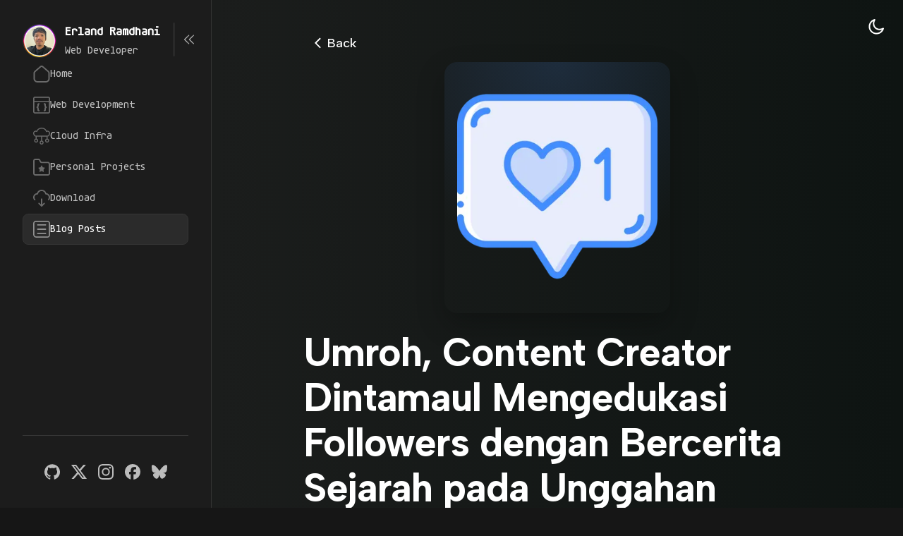

--- FILE ---
content_type: text/html
request_url: https://erland.me/blog/umroh-content-creator-dintamaul-mengedukasi-followers-dengan-bercerita-sejarah-pada-unggahan-instagram/
body_size: 25513
content:
<!DOCTYPE html><html lang=id><head><meta content="text/html; charset=UTF-8" http-equiv=Content-Type><meta content="width=device-width,initial-scale=1" name=viewport><title>Umroh, Content Creator Dintamaul Mengedukasi Followers dengan Bercerita Sejarah pada Unggahan Instagram - erland.me</title><meta content="Astro v5.16.6" name=generator><meta content=#428dff name=theme-color><meta content=#428dff name=msapplication-TileColor><meta content="dark light" name=color-scheme><meta content=yes name=mobile-web-app-capable><meta content="Umroh, Content Creator Dintamaul Mengedukasi Followers dengan Bercerita Sejarah pada Unggahan Instagram - erland.me" name=apple-mobile-web-app-title><meta content=black-translucent name=apple-mobile-web-app-status-bar-style><meta content="Pada era media sosial yang semakin berkembang, platform Instagram telah menjadi sarana yang populer bagi para content creator untuk berbagi pengetahuan dan…" name=description><meta content=Erland name=author><meta content="index, follow, max-snippet:-1, max-image-preview:large" name=robots><meta content="Umroh, Content Creator Dintamaul Mengedukasi Followers dengan Bercerita Sejarah pada Unggahan Instagram" property=og:title><meta content="Pada era media sosial yang semakin berkembang, platform Instagram telah menjadi sarana yang populer bagi para content creator untuk berbagi pengetahuan dan…" property=og:description><meta content=https://erland.me/blog/umroh-content-creator-dintamaul-mengedukasi-followers-dengan-bercerita-sejarah-pada-unggahan-instagram/ property=og:url><meta content=article property=og:type><meta content=https://erland.me/assets/images/hero.B244Ev5W_2gpjJk.avif property=og:image><meta content="Pada era media sosial yang semakin berkembang, platform Instagram telah menjadi sarana yang populer bagi para content creator untuk berbagi pengetahuan dan…" property=og:image:alt><meta content=erland.me property=og:site_name><meta content=id_ID property=og:locale><meta content=2023-06-09T00:00:00.000Z property=article:published_time><meta content="Erland Ramdhani" property=article:author><meta content=summary_large_image name=twitter:card><meta content="Umroh, Content Creator Dintamaul Mengedukasi Followers dengan Bercerita Sejarah pada Unggahan Instagram" name=twitter:title><meta content="Pada era media sosial yang semakin berkembang, platform Instagram telah menjadi sarana yang populer bagi para content creator untuk berbagi pengetahuan dan…" name=twitter:description><meta content=https://erland.me/assets/images/hero.B244Ev5W_2gpjJk.avif name=twitter:image><meta content="Pada era media sosial yang semakin berkembang, platform Instagram telah menjadi sarana yang populer bagi para content creator untuk berbagi pengetahuan dan…" name=twitter:image:alt><meta content=@erlandzz name=twitter:creator><meta content=@erlandzz name=twitter:site><link href=https://asset.erland.me rel=preconnect crossorigin><link href=https://fonts.googleapis.com rel=preconnect><link href=https://fonts.gstatic.com rel=preconnect crossorigin><link href=https://www.googletagmanager.com rel=preconnect><link href=https://www.googletagmanager.com rel=dns-prefetch><link href=https://pagead2.googlesyndication.com rel=preconnect><link href=https://adservice.google.com rel=preconnect><link href=https://pagead2.googlesyndication.com rel=dns-prefetch><link href=https://adservice.google.com rel=dns-prefetch><link href=https://analytics.ahrefs.com rel=preconnect><link href=https://analytics.ahrefs.com rel=dns-prefetch><link href="https://fonts.googleapis.com/css2?family=Albert+Sans:ital,wght@0,300..900;1,300..900&display=swap" rel=stylesheet><link href=https://erland.me/blog/umroh-content-creator-dintamaul-mengedukasi-followers-dengan-bercerita-sejarah-pada-unggahan-instagram/ rel=canonical><link href=/assets/favicon/apple-touch-icon.png rel=apple-touch-icon><link href=/assets/favicon/favicon-32x32.png rel=icon sizes=32x32 type=image/png><link href=/assets/favicon/favicon-16x16.png rel=icon sizes=16x16 type=image/png><link href=/assets/favicon/favicon.ico rel="shortcut icon"><link href=/assets/favicon/site.webmanifest rel=manifest><script type=application/ld+json>{"@context":"https://schema.org","@type":"WebSite","name":"erland.me","url":"https://erland.me","description":"Hello world! I am Erland. I build things for the web. I help teams turn ideas into production-ready, scalable web products that customers genuinely value.","author":{"@type":"Person","name":"Erland Ramdhani","email":"hello@erland.me","jobTitle":"Web Developer","url":"https://erland.me","sameAs":["https://github.com/erlandv","https://twitter.com/erlandzz","https://www.instagram.com/erlandramdhani","https://www.facebook.com/erlandramdhani","https://bsky.app/profile/erland.me"],"address":{"@type":"PostalAddress","addressLocality":"Jakarta","addressCountry":"ID"}},"publisher":{"@type":"Organization","name":"erland.me","url":"https://erland.me","logo":{"@type":"ImageObject","url":"https://erland.me/assets/profile/logo.svg","width":512,"height":512},"founder":{"@type":"Person","name":"Erland Ramdhani","email":"hello@erland.me","jobTitle":"Web Developer","url":"https://erland.me","sameAs":["https://github.com/erlandv","https://twitter.com/erlandzz","https://www.instagram.com/erlandramdhani","https://www.facebook.com/erlandramdhani","https://bsky.app/profile/erland.me"],"address":{"@type":"PostalAddress","addressLocality":"Jakarta","addressCountry":"ID"}},"description":"Hello world! I am Erland. I build things for the web. I help teams turn ideas into production-ready, scalable web products that customers genuinely value."},"inLanguage":"id-ID","potentialAction":{"@type":"SearchAction","target":{"@type":"EntryPoint","urlTemplate":"https://erland.me/blog/?q={search_term_string}"},"query-input":"required name=search_term_string"}}</script><script type=application/ld+json>{"@context":"https://schema.org","@type":"BlogPosting","headline":"Umroh, Content Creator Dintamaul Mengedukasi Followers dengan Bercerita Sejarah pada Unggahan Instagram","description":"Pada era media sosial yang semakin berkembang, platform Instagram telah menjadi sarana yang populer bagi para content creator untuk berbagi pengetahuan dan…","datePublished":"2023-06-09T00:00:00.000Z","dateModified":"2023-06-09T00:00:00.000Z","url":"https://erland.me/blog/umroh-content-creator-dintamaul-mengedukasi-followers-dengan-bercerita-sejarah-pada-unggahan-instagram/","mainEntityOfPage":{"@type":"WebPage","@id":"https://erland.me/blog/umroh-content-creator-dintamaul-mengedukasi-followers-dengan-bercerita-sejarah-pada-unggahan-instagram/"},"author":{"@type":"Person","name":"Erland Ramdhani","email":"hello@erland.me","jobTitle":"Web Developer","url":"https://erland.me","sameAs":["https://github.com/erlandv","https://twitter.com/erlandzz","https://www.instagram.com/erlandramdhani","https://www.facebook.com/erlandramdhani","https://bsky.app/profile/erland.me"],"address":{"@type":"PostalAddress","addressLocality":"Jakarta","addressCountry":"ID"}},"publisher":{"@type":"Organization","name":"erland.me","url":"https://erland.me","logo":{"@type":"ImageObject","url":"https://erland.me/assets/profile/logo.svg","width":512,"height":512},"founder":{"@type":"Person","name":"Erland Ramdhani","email":"hello@erland.me","jobTitle":"Web Developer","url":"https://erland.me","sameAs":["https://github.com/erlandv","https://twitter.com/erlandzz","https://www.instagram.com/erlandramdhani","https://www.facebook.com/erlandramdhani","https://bsky.app/profile/erland.me"],"address":{"@type":"PostalAddress","addressLocality":"Jakarta","addressCountry":"ID"}},"description":"Hello world! I am Erland. I build things for the web. I help teams turn ideas into production-ready, scalable web products that customers genuinely value."},"image":[{"@type":"ImageObject","url":"https://erland.me/assets/images/hero.B244Ev5W_2gpjJk.avif","width":1200,"height":630}],"articleSection":"essay","inLanguage":"id-ID","isPartOf":{"@type":"Blog","name":"erland.me Blog","url":"https://erland.me/blog/"}}</script><script>!function(e,t,a,n){e[n]=e[n]||[],e[n].push({"gtm.start":+new Date,event:"gtm.js"});var r=t.getElementsByTagName(a)[0],s=t.createElement(a);s.async=!0,s.src="https://www.googletagmanager.com/gtm.js?id=GTM-KNPVQF4F",r.parentNode.insertBefore(s,r)}(window,document,"script","dataLayer")</script><script src="https://pagead2.googlesyndication.com/pagead/js/adsbygoogle.js?client=ca-pub-1966245009890077" async crossorigin=anonymous></script><script src=https://analytics.ahrefs.com/analytics.js async data-key=g0EwdCrxRbTLnlnamcVIzQ></script><meta content=true name=astro-view-transitions-enabled><meta content=swap name=astro-view-transitions-fallback><script type=module src=/assets/js/QW52Ox2j.js></script><script>!function(){try{let t=localStorage.getItem("theme-preference");const e=window.matchMedia?window.matchMedia("(prefers-color-scheme: dark)"):null;let a;t="light"===t||"dark"===t||"auto"===t?t:"dark",a="auto"===t?e&&e.matches?"dark":"light":t;const r=document.documentElement;r&&("light"===a?r.setAttribute("data-theme","light"):r.removeAttribute("data-theme"),r.setAttribute("data-theme-preference",t),r.setAttribute("data-theme-resolved",a));if(window.matchMedia("(min-width: 1025px)").matches){"true"===localStorage.getItem("sidebar-collapsed")&&(r.classList.add("sidebar-collapsed-global"),r.setAttribute("data-sidebar","collapsed"),r.style.setProperty("--sidebar-init-transition","none"))}}catch(t){}}()</script><style>.toast-container{position:fixed;bottom:20px;left:50%;transform:translate(-50%);display:flex;flex-direction:column;gap:8px;z-index:2000;pointer-events:none}.toast{background:var(--bg-code-2);color:var(--text-primary);border:1px solid var(--color-primary);box-shadow:0 10px 15px -3px var(--shadow-030),0 4px 6px -2px var(--shadow-025);border-radius:10px;padding:10px 14px;font-size:.9rem;line-height:1.2;pointer-events:auto;transition:opacity .22s ease,transform .22s ease;will-change:opacity,transform}.toast.toast--error,.toast.toast--info,.toast.toast--success{border-color:var(--color-primary)}</style><link href=/assets/css/DnVle0iO.css rel=stylesheet><style>.code-copy-wrapper{position:relative;margin:1.5rem 0}.code-copy-wrapper pre,.code-copy-wrapper pre:before{margin:0}.code-copy-wrapper pre:before{content:none}.code-copy-wrapper pre[class*=language-],.code-copy-wrapper pre[data-language]{padding-top:4rem}.code-copy-wrapper .code-copy-btn{position:absolute;top:.75rem;right:.75rem;background:var(--bg-code-2);border:1px solid var(--border-code);color:var(--text-code-muted);padding:.5rem;border-radius:6px;cursor:pointer;transition:background-color .2s ease,color .2s ease,border-color .2s ease,transform .2s ease;display:flex;align-items:center;justify-content:center;width:32px;height:32px;z-index:10;flex-shrink:0;min-width:32px}.code-copy-wrapper:before{content:attr(data-language);position:absolute;top:.75rem;left:.75rem;background:var(--bg-code-2);color:var(--text-code-muted);padding:.4rem 1rem;font-size:.7rem;font-weight:500;text-transform:uppercase;letter-spacing:.05em;border-right:1px solid var(--border-code);border-bottom:1px solid var(--border-code);z-index:5;max-width:calc(100% - 4rem);overflow:hidden;text-overflow:ellipsis;white-space:nowrap;pointer-events:none;border-radius:6px}.code-copy-wrapper .code-copy-btn:hover{background:var(--bg-code-hover);color:var(--text-code);border-color:var(--color-primary)}.code-copy-wrapper .code-copy-btn:active{transform:scale(.95)}.code-copy-wrapper .code-copy-btn svg{width:16px;height:16px;fill:none;stroke:currentColor;stroke-width:1.5}.code-copy-wrapper .code-copy-btn.copied{background:var(--success-green);border-color:var(--success-green);color:var(--success-text)}._back-nav-container_pa0p3_1{color:var(--text-primary);letter-spacing:normal;text-transform:none;align-items:center;padding-bottom:0;font-weight:500;display:flex}._back-nav-img_pa0p3_11{width:18px}._back-nav-button_pa0p3_15{color:var(--text-primary);background-color:var(--overlay-black-000);border-radius:8px;margin-top:-12px;padding:12px 16px;text-decoration:none;transition:background-color .12s ease,-webkit-backdrop-filter .12s ease;transition:background-color .12s ease,backdrop-filter .12s ease;transition:background-color .12s ease,backdrop-filter .12s ease,-webkit-backdrop-filter .12s ease;display:flex}._back-nav-button_pa0p3_15:hover{-webkit-backdrop-filter:blur(4px);backdrop-filter:blur(4px);background-color:var(--overlay-black-024)}.astro-route-announcer{position:absolute;left:0;top:0;clip:rect(0 0 0 0);clip-path:inset(50%);overflow:hidden;white-space:nowrap;width:1px;height:1px}</style><link href=/assets/css/CJm9w-RE.css rel=stylesheet><link href=/assets/css/Zn1RLpJq.css rel=stylesheet><style>._blog-post__meta_nc57t_1{display:inline-flex;flex-wrap:wrap;gap:var(--space-3);align-items:center;color:var(--hero-text-color);margin-top:6px}._blog-post__meta-item_nc57t_10{display:inline-flex;gap:8px;align-items:center;font-size:.9rem}._blog-post__meta-item_nc57t_10+._blog-post__meta-item_nc57t_10{padding-left:var(--space-3);border-left:1px solid var(--overlay-012)}._blog-post__meta-icon_nc57t_22{width:22px;height:22px;color:var(--text-muted)}._blog-post__meta_nc57t_1 a{color:var(--text-muted);font-size:16px;text-decoration:none;text-transform:capitalize;border-bottom:1px dashed var(--text-muted);transition:color .15s var(--ease-standard),border-color .15s var(--ease-standard)}._blog-post__meta_nc57t_1 time{color:var(--text-muted);font-size:16px}._blog-post__meta-text_nc57t_44{display:inline-block;white-space:nowrap}</style></head><body><noscript><iframe height=0 src="https://www.googletagmanager.com/ns.html?id=GTM-KNPVQF4F" style=display:none;visibility:hidden width=0></iframe></noscript><div class="theme-toggle-container theme-toggle-container--body"><div class="_wrapper_vc5yf_2 theme-toggle"><button class="_trigger_vc5yf_47 theme-toggle__trigger" type=button aria-label="Theme settings" aria-controls=theme-flyout aria-expanded=false data-theme-trigger title="Theme settings"><span class="_triggerIcon_vc5yf_94 theme-toggle__trigger-icon"><svg viewBox="0 0 24 24" fill=currentColor xmlns=http://www.w3.org/2000/svg aria-hidden=true><path d="M3.39703 11.6315C3.39703 16.602 7.42647 20.6315 12.397 20.6315C15.6858 20.6315 18.5656 18.8664 20.1358 16.23C16.7285 17.3289 12.6922 16.7548 9.98282 14.0455C7.25201 11.3146 6.72603 7.28415 7.86703 3.89293C5.20697 5.47927 3.39703 8.38932 3.39703 11.6315ZM21.187 13.5851C22.0125 13.1021 23.255 13.6488 23 14.5706C21.7144 19.2187 17.4543 22.6315 12.397 22.6315C6.3219 22.6315 1.39703 17.7066 1.39703 11.6315C1.39703 6.58874 4.93533 2.25845 9.61528 0.999986C10.5393 0.751502 11.0645 1.99378 10.5641 2.80935C8.70026 5.84656 8.83194 10.0661 11.397 12.6312C13.9319 15.1662 18.1365 15.3702 21.187 13.5851Z" fill-rule=evenodd clip-rule=evenodd /></svg></span></button><div class="_flyout_vc5yf_110 theme-toggle__flyout" id=theme-flyout role=menu aria-label="Theme options" hidden><button class="_option_vc5yf_165 theme-toggle__option" type=button aria-checked=false data-theme-option=auto role=menuitemradio data-active=false><span class=_optionIcon_vc5yf_224><svg viewBox="0 0 24 24" fill=currentColor class=_optionSvg_vc5yf_243 xmlns=http://www.w3.org/2000/svg aria-hidden=true><path d="M11 1c0,-0.55 0.45,-1 1,-1 0.55,0 1,0.45 1,1l0 2c0,0.55 -0.45,1 -1,1 -0.55,0 -1,-0.45 -1,-1l0 -2zm7 11c0,3.31 -2.69,6 -6,6 -3.31,0 -6,-2.69 -6,-6 0,-3.31 2.69,-6 6,-6 3.31,0 6,2.69 6,6zm-9.94 0c0,2.17 1.76,3.94 3.94,3.94l0 -7.88c-2.18,0 -3.94,1.77 -3.94,3.94zm12.43 -8.49c-0.4,-0.39 -1.03,-0.39 -1.42,0l-1.41 1.42c-0.39,0.39 -0.39,1.02 0,1.41 0.39,0.39 1.02,0.39 1.41,0l1.42 -1.41c0.39,-0.39 0.39,-1.02 0,-1.42zm-19.49 9.49c-0.55,0 -1,-0.45 -1,-1 0,-0.55 0.45,-1 1,-1l2 0c0.55,0 1,0.45 1,1 0,0.55 -0.45,1 -1,1l-2 0zm2.51 -9.49c-0.39,0.4 -0.39,1.03 0,1.42l1.42 1.41c0.39,0.39 1.02,0.39 1.41,0 0.39,-0.39 0.39,-1.02 0,-1.41l-1.41 -1.42c-0.39,-0.39 -1.03,-0.39 -1.42,0zm7.49 17.49c0,-0.55 0.45,-1 1,-1 0.55,0 1,0.45 1,1l0 2c0,0.55 -0.45,1 -1,1 -0.55,0 -1,-0.45 -1,-1l0 -2zm-4.66 -3.34c-0.39,-0.39 -1.02,-0.39 -1.41,0l-1.42 1.41c-0.39,0.39 -0.39,1.02 0,1.42 0.39,0.39 1.03,0.39 1.42,0l1.41 -1.42c0.39,-0.39 0.39,-1.02 0,-1.41zm14.66 -4.66c-0.55,0 -1,-0.45 -1,-1 0,-0.55 0.45,-1 1,-1l2 0c0.55,0 1,0.45 1,1 0,0.55 -0.45,1 -1,1l-2 0zm1.13 9.88l-0.41 -1.09 -3.51 0 -0.41 1.11c-0.17,0.43 -0.3,0.72 -0.42,0.87 -0.11,0.16 -0.3,0.23 -0.56,0.23 -0.22,0 -0.41,-0.08 -0.58,-0.24 -0.17,-0.16 -0.25,-0.34 -0.25,-0.55 0,-0.11 0.02,-0.24 0.05,-0.36 0.04,-0.13 0.11,-0.3 0.2,-0.53l2.21 -5.61c0.06,-0.16 0.14,-0.35 0.23,-0.58 0.08,-0.22 0.18,-0.41 0.28,-0.56 0.1,-0.15 0.23,-0.27 0.39,-0.36 0.17,-0.09 0.37,-0.14 0.61,-0.14 0.24,0 0.45,0.05 0.61,0.14 0.16,0.09 0.29,0.21 0.39,0.35 0.1,0.15 0.19,0.31 0.26,0.47 0.07,0.17 0.15,0.39 0.26,0.67l2.26 5.58c0.17,0.42 0.26,0.73 0.26,0.92 0,0.2 -0.08,0.39 -0.25,0.55 -0.17,0.17 -0.37,0.25 -0.6,0.25 -0.14,0 -0.26,-0.02 -0.36,-0.07 -0.1,-0.05 -0.18,-0.12 -0.25,-0.2 -0.06,-0.09 -0.13,-0.22 -0.21,-0.39 -0.08,-0.18 -0.14,-0.33 -0.2,-0.46zm-3.46 -2.4l2.58 0 -1.3 -3.56 -1.28 3.56z" fill-rule=nonzero /></svg> </span><span class=_optionLabel_vc5yf_249>System Default</span></button> <button class="_option_vc5yf_165 theme-toggle__option" type=button aria-checked=false data-theme-option=light role=menuitemradio><span class=_optionIcon_vc5yf_224><svg viewBox="0 0 24 24" fill=currentColor class=_optionSvg_vc5yf_243 xmlns=http://www.w3.org/2000/svg aria-hidden=true><path d="M11 1C11 0.447715 11.4477 0 12 0C12.5523 0 13 0.447715 13 1V3C13 3.55228 12.5523 4 12 4C11.4477 4 11 3.55228 11 3V1Z"/><path d="M18 12C18 15.3137 15.3137 18 12 18C8.68629 18 6 15.3137 6 12C6 8.68629 8.68629 6 12 6C15.3137 6 18 8.68629 18 12ZM8.06167 12C8.06167 14.1751 9.82492 15.9383 12 15.9383C14.1751 15.9383 15.9383 14.1751 15.9383 12C15.9383 9.82492 14.1751 8.06167 12 8.06167C9.82492 8.06167 8.06167 9.82492 8.06167 12Z" fill-rule=evenodd clip-rule=evenodd /><path d="M20.4853 3.51472C20.0947 3.12419 19.4616 3.12419 19.0711 3.51472L17.6568 4.92893C17.2663 5.31946 17.2663 5.95262 17.6568 6.34315C18.0474 6.73367 18.6805 6.73367 19.0711 6.34315L20.4853 4.92893C20.8758 4.53841 20.8758 3.90524 20.4853 3.51472Z"/><path d="M1 13C0.447715 13 0 12.5523 0 12C0 11.4477 0.447715 11 1 11H3C3.55228 11 4 11.4477 4 12C4 12.5523 3.55228 13 3 13H1Z"/><path d="M3.51472 3.51472C3.1242 3.90524 3.1242 4.53841 3.51472 4.92893L4.92894 6.34315C5.31946 6.73367 5.95263 6.73367 6.34315 6.34315C6.73368 5.95262 6.73368 5.31946 6.34315 4.92893L4.92894 3.51472C4.53841 3.12419 3.90525 3.12419 3.51472 3.51472Z"/><path d="M11 21C11 20.4477 11.4477 20 12 20C12.5523 20 13 20.4477 13 21V23C13 23.5523 12.5523 24 12 24C11.4477 24 11 23.5523 11 23V21Z"/><path d="M6.34315 17.6569C5.95263 17.2663 5.31946 17.2663 4.92894 17.6569L3.51473 19.0711C3.1242 19.4616 3.1242 20.0948 3.51473 20.4853C3.90525 20.8758 4.53842 20.8758 4.92894 20.4853L6.34315 19.0711C6.73368 18.6805 6.73368 18.0474 6.34315 17.6569Z"/><path d="M21 13C20.4477 13 20 12.5523 20 12C20 11.4477 20.4477 11 21 11H23C23.5523 11 24 11.4477 24 12C24 12.5523 23.5523 13 23 13H21Z"/><path d="M17.6568 17.6569C17.2663 18.0474 17.2663 18.6805 17.6568 19.0711L19.0711 20.4853C19.4616 20.8758 20.0947 20.8758 20.4853 20.4853C20.8758 20.0948 20.8758 19.4616 20.4853 19.0711L19.0711 17.6569C18.6805 17.2663 18.0474 17.2663 17.6568 17.6569Z"/></svg> </span><span class=_optionLabel_vc5yf_249>Light Mode</span></button> <button class="_option_vc5yf_165 theme-toggle__option" type=button aria-checked=true data-theme-option=dark role=menuitemradio data-active=true><span class=_optionIcon_vc5yf_224><svg viewBox="0 0 24 24" fill=currentColor class=_optionSvg_vc5yf_243 xmlns=http://www.w3.org/2000/svg aria-hidden=true><path d="M3.39703 11.6315C3.39703 16.602 7.42647 20.6315 12.397 20.6315C15.6858 20.6315 18.5656 18.8664 20.1358 16.23C16.7285 17.3289 12.6922 16.7548 9.98282 14.0455C7.25201 11.3146 6.72603 7.28415 7.86703 3.89293C5.20697 5.47927 3.39703 8.38932 3.39703 11.6315ZM21.187 13.5851C22.0125 13.1021 23.255 13.6488 23 14.5706C21.7144 19.2187 17.4543 22.6315 12.397 22.6315C6.3219 22.6315 1.39703 17.7066 1.39703 11.6315C1.39703 6.58874 4.93533 2.25845 9.61528 0.999986C10.5393 0.751502 11.0645 1.99378 10.5641 2.80935C8.70026 5.84656 8.83194 10.0661 11.397 12.6312C13.9319 15.1662 18.1365 15.3702 21.187 13.5851Z" fill-rule=evenodd clip-rule=evenodd /></svg> </span><span class=_optionLabel_vc5yf_249>Dark Mode</span></button></div><div class=visually-hidden id=theme-status role=status aria-atomic=true aria-live=polite></div></div></div><div class=content><aside class="nav-scaffold sidebar" data-animation=default data-astro-transition-persist=sidebar data-collapse=medium data-duration=400 data-easing=ease data-easing2=ease><div class=nav-content><div class=sidebar-profile-header><div class=profile-header><div class=profile-container><button class=sidebar__avatar-button type=button aria-label="View stories" title="View stories" data-stories><img alt="Profile picture" loading=eager src=/assets/profile/avatar.webp class=profile-avatar></button><div class=profile-text><div class=label-white>Erland Ramdhani</div><div class=label-gray>Web Developer</div></div></div></div></div><div class=mobile-header-controls><div class="theme-toggle-container theme-toggle-container--sidebar"><div class="_wrapper_vc5yf_2 theme-toggle"><button class="_trigger_vc5yf_47 theme-toggle__trigger" type=button aria-label="Theme settings" aria-controls=theme-flyout aria-expanded=false data-theme-trigger title="Theme settings"><span class="_triggerIcon_vc5yf_94 theme-toggle__trigger-icon"><svg viewBox="0 0 24 24" fill=currentColor xmlns=http://www.w3.org/2000/svg aria-hidden=true><path d="M3.39703 11.6315C3.39703 16.602 7.42647 20.6315 12.397 20.6315C15.6858 20.6315 18.5656 18.8664 20.1358 16.23C16.7285 17.3289 12.6922 16.7548 9.98282 14.0455C7.25201 11.3146 6.72603 7.28415 7.86703 3.89293C5.20697 5.47927 3.39703 8.38932 3.39703 11.6315ZM21.187 13.5851C22.0125 13.1021 23.255 13.6488 23 14.5706C21.7144 19.2187 17.4543 22.6315 12.397 22.6315C6.3219 22.6315 1.39703 17.7066 1.39703 11.6315C1.39703 6.58874 4.93533 2.25845 9.61528 0.999986C10.5393 0.751502 11.0645 1.99378 10.5641 2.80935C8.70026 5.84656 8.83194 10.0661 11.397 12.6312C13.9319 15.1662 18.1365 15.3702 21.187 13.5851Z" fill-rule=evenodd clip-rule=evenodd /></svg></span></button><div class="_flyout_vc5yf_110 theme-toggle__flyout" id=theme-flyout role=menu aria-label="Theme options" hidden><button class="_option_vc5yf_165 theme-toggle__option" type=button aria-checked=false data-theme-option=auto role=menuitemradio data-active=false><span class=_optionIcon_vc5yf_224><svg viewBox="0 0 24 24" fill=currentColor class=_optionSvg_vc5yf_243 xmlns=http://www.w3.org/2000/svg aria-hidden=true><path d="M11 1c0,-0.55 0.45,-1 1,-1 0.55,0 1,0.45 1,1l0 2c0,0.55 -0.45,1 -1,1 -0.55,0 -1,-0.45 -1,-1l0 -2zm7 11c0,3.31 -2.69,6 -6,6 -3.31,0 -6,-2.69 -6,-6 0,-3.31 2.69,-6 6,-6 3.31,0 6,2.69 6,6zm-9.94 0c0,2.17 1.76,3.94 3.94,3.94l0 -7.88c-2.18,0 -3.94,1.77 -3.94,3.94zm12.43 -8.49c-0.4,-0.39 -1.03,-0.39 -1.42,0l-1.41 1.42c-0.39,0.39 -0.39,1.02 0,1.41 0.39,0.39 1.02,0.39 1.41,0l1.42 -1.41c0.39,-0.39 0.39,-1.02 0,-1.42zm-19.49 9.49c-0.55,0 -1,-0.45 -1,-1 0,-0.55 0.45,-1 1,-1l2 0c0.55,0 1,0.45 1,1 0,0.55 -0.45,1 -1,1l-2 0zm2.51 -9.49c-0.39,0.4 -0.39,1.03 0,1.42l1.42 1.41c0.39,0.39 1.02,0.39 1.41,0 0.39,-0.39 0.39,-1.02 0,-1.41l-1.41 -1.42c-0.39,-0.39 -1.03,-0.39 -1.42,0zm7.49 17.49c0,-0.55 0.45,-1 1,-1 0.55,0 1,0.45 1,1l0 2c0,0.55 -0.45,1 -1,1 -0.55,0 -1,-0.45 -1,-1l0 -2zm-4.66 -3.34c-0.39,-0.39 -1.02,-0.39 -1.41,0l-1.42 1.41c-0.39,0.39 -0.39,1.02 0,1.42 0.39,0.39 1.03,0.39 1.42,0l1.41 -1.42c0.39,-0.39 0.39,-1.02 0,-1.41zm14.66 -4.66c-0.55,0 -1,-0.45 -1,-1 0,-0.55 0.45,-1 1,-1l2 0c0.55,0 1,0.45 1,1 0,0.55 -0.45,1 -1,1l-2 0zm1.13 9.88l-0.41 -1.09 -3.51 0 -0.41 1.11c-0.17,0.43 -0.3,0.72 -0.42,0.87 -0.11,0.16 -0.3,0.23 -0.56,0.23 -0.22,0 -0.41,-0.08 -0.58,-0.24 -0.17,-0.16 -0.25,-0.34 -0.25,-0.55 0,-0.11 0.02,-0.24 0.05,-0.36 0.04,-0.13 0.11,-0.3 0.2,-0.53l2.21 -5.61c0.06,-0.16 0.14,-0.35 0.23,-0.58 0.08,-0.22 0.18,-0.41 0.28,-0.56 0.1,-0.15 0.23,-0.27 0.39,-0.36 0.17,-0.09 0.37,-0.14 0.61,-0.14 0.24,0 0.45,0.05 0.61,0.14 0.16,0.09 0.29,0.21 0.39,0.35 0.1,0.15 0.19,0.31 0.26,0.47 0.07,0.17 0.15,0.39 0.26,0.67l2.26 5.58c0.17,0.42 0.26,0.73 0.26,0.92 0,0.2 -0.08,0.39 -0.25,0.55 -0.17,0.17 -0.37,0.25 -0.6,0.25 -0.14,0 -0.26,-0.02 -0.36,-0.07 -0.1,-0.05 -0.18,-0.12 -0.25,-0.2 -0.06,-0.09 -0.13,-0.22 -0.21,-0.39 -0.08,-0.18 -0.14,-0.33 -0.2,-0.46zm-3.46 -2.4l2.58 0 -1.3 -3.56 -1.28 3.56z" fill-rule=nonzero /></svg> </span><span class=_optionLabel_vc5yf_249>System Default</span></button> <button class="_option_vc5yf_165 theme-toggle__option" type=button aria-checked=false data-theme-option=light role=menuitemradio><span class=_optionIcon_vc5yf_224><svg viewBox="0 0 24 24" fill=currentColor class=_optionSvg_vc5yf_243 xmlns=http://www.w3.org/2000/svg aria-hidden=true><path d="M11 1C11 0.447715 11.4477 0 12 0C12.5523 0 13 0.447715 13 1V3C13 3.55228 12.5523 4 12 4C11.4477 4 11 3.55228 11 3V1Z"/><path d="M18 12C18 15.3137 15.3137 18 12 18C8.68629 18 6 15.3137 6 12C6 8.68629 8.68629 6 12 6C15.3137 6 18 8.68629 18 12ZM8.06167 12C8.06167 14.1751 9.82492 15.9383 12 15.9383C14.1751 15.9383 15.9383 14.1751 15.9383 12C15.9383 9.82492 14.1751 8.06167 12 8.06167C9.82492 8.06167 8.06167 9.82492 8.06167 12Z" fill-rule=evenodd clip-rule=evenodd /><path d="M20.4853 3.51472C20.0947 3.12419 19.4616 3.12419 19.0711 3.51472L17.6568 4.92893C17.2663 5.31946 17.2663 5.95262 17.6568 6.34315C18.0474 6.73367 18.6805 6.73367 19.0711 6.34315L20.4853 4.92893C20.8758 4.53841 20.8758 3.90524 20.4853 3.51472Z"/><path d="M1 13C0.447715 13 0 12.5523 0 12C0 11.4477 0.447715 11 1 11H3C3.55228 11 4 11.4477 4 12C4 12.5523 3.55228 13 3 13H1Z"/><path d="M3.51472 3.51472C3.1242 3.90524 3.1242 4.53841 3.51472 4.92893L4.92894 6.34315C5.31946 6.73367 5.95263 6.73367 6.34315 6.34315C6.73368 5.95262 6.73368 5.31946 6.34315 4.92893L4.92894 3.51472C4.53841 3.12419 3.90525 3.12419 3.51472 3.51472Z"/><path d="M11 21C11 20.4477 11.4477 20 12 20C12.5523 20 13 20.4477 13 21V23C13 23.5523 12.5523 24 12 24C11.4477 24 11 23.5523 11 23V21Z"/><path d="M6.34315 17.6569C5.95263 17.2663 5.31946 17.2663 4.92894 17.6569L3.51473 19.0711C3.1242 19.4616 3.1242 20.0948 3.51473 20.4853C3.90525 20.8758 4.53842 20.8758 4.92894 20.4853L6.34315 19.0711C6.73368 18.6805 6.73368 18.0474 6.34315 17.6569Z"/><path d="M21 13C20.4477 13 20 12.5523 20 12C20 11.4477 20.4477 11 21 11H23C23.5523 11 24 11.4477 24 12C24 12.5523 23.5523 13 23 13H21Z"/><path d="M17.6568 17.6569C17.2663 18.0474 17.2663 18.6805 17.6568 19.0711L19.0711 20.4853C19.4616 20.8758 20.0947 20.8758 20.4853 20.4853C20.8758 20.0948 20.8758 19.4616 20.4853 19.0711L19.0711 17.6569C18.6805 17.2663 18.0474 17.2663 17.6568 17.6569Z"/></svg> </span><span class=_optionLabel_vc5yf_249>Light Mode</span></button> <button class="_option_vc5yf_165 theme-toggle__option" type=button aria-checked=true data-theme-option=dark role=menuitemradio data-active=true><span class=_optionIcon_vc5yf_224><svg viewBox="0 0 24 24" fill=currentColor class=_optionSvg_vc5yf_243 xmlns=http://www.w3.org/2000/svg aria-hidden=true><path d="M3.39703 11.6315C3.39703 16.602 7.42647 20.6315 12.397 20.6315C15.6858 20.6315 18.5656 18.8664 20.1358 16.23C16.7285 17.3289 12.6922 16.7548 9.98282 14.0455C7.25201 11.3146 6.72603 7.28415 7.86703 3.89293C5.20697 5.47927 3.39703 8.38932 3.39703 11.6315ZM21.187 13.5851C22.0125 13.1021 23.255 13.6488 23 14.5706C21.7144 19.2187 17.4543 22.6315 12.397 22.6315C6.3219 22.6315 1.39703 17.7066 1.39703 11.6315C1.39703 6.58874 4.93533 2.25845 9.61528 0.999986C10.5393 0.751502 11.0645 1.99378 10.5641 2.80935C8.70026 5.84656 8.83194 10.0661 11.397 12.6312C13.9319 15.1662 18.1365 15.3702 21.187 13.5851Z" fill-rule=evenodd clip-rule=evenodd /></svg> </span><span class=_optionLabel_vc5yf_249>Dark Mode</span></button></div><div class=visually-hidden id=theme-status role=status aria-atomic=true aria-live=polite></div></div></div><label aria-label="Toggle menu" class="mobile-menu-toggle navbar-icon-button" for=nav-toggle tabindex=0 aria-controls=site-nav aria-expanded=false style=-webkit-user-select:text><span class="icon-switch icon-switch--menu"><svg viewBox="0 0 24 24" fill=currentColor class=navbar-icon aria-hidden=true clip-rule=evenodd fill-rule=evenodd><path d="M8.5 11.09l-6.13 0c-1.31,-0.01 -2.36,-1.06 -2.37,-2.37l0 -6.13c0.01,-1.31 1.06,-2.36 2.37,-2.37l6.13 0c1.31,0.01 2.36,1.06 2.37,2.37l0 6.13c-0.01,1.31 -1.06,2.36 -2.37,2.37l0 0zm-6.13 -9.03c-0.29,0.01 -0.52,0.24 -0.53,0.53l0 6.13c0,0.3 0.24,0.53 0.53,0.53l6.13 0c0.29,0 0.53,-0.23 0.53,-0.53l0 -6.13c0,-0.29 -0.24,-0.53 -0.53,-0.53l-6.13 0z" fill-rule=nonzero /><path d="M21.63 11.09l-6.13 0c-1.31,-0.01 -2.36,-1.06 -2.37,-2.37l0 -6.13c0.01,-1.31 1.06,-2.36 2.37,-2.37l6.13 0c1.31,0.01 2.37,1.06 2.37,2.37l0 6.13c0,1.31 -1.06,2.36 -2.37,2.37l0 0zm-6.13 -9.03c-0.29,0 -0.53,0.24 -0.53,0.53l0 6.13c0,0.3 0.24,0.53 0.53,0.53l6.13 0c0.29,0 0.53,-0.23 0.53,-0.53l0 -6.13c-0.01,-0.29 -0.24,-0.52 -0.53,-0.53l-6.13 0z" fill-rule=nonzero /><path d="M8.5 23.78l-6.13 0c-1.31,-0.01 -2.36,-1.06 -2.37,-2.37l0 -6.13c0.01,-1.31 1.06,-2.37 2.37,-2.37l6.13 0c1.31,0 2.36,1.06 2.37,2.37l0 6.13c-0.01,1.31 -1.06,2.36 -2.37,2.37l0 0zm-6.13 -9.03c-0.29,0 -0.53,0.23 -0.53,0.53l0 6.13c0.01,0.29 0.24,0.52 0.53,0.53l6.13 0c0.29,0 0.53,-0.24 0.53,-0.53l0 -6.13c0,-0.3 -0.24,-0.53 -0.53,-0.53l-6.13 0z" fill-rule=nonzero /><path d="M21.63 23.78l-6.13 0c-1.31,-0.01 -2.36,-1.06 -2.37,-2.37l0 -6.13c0.01,-1.31 1.06,-2.37 2.37,-2.37l6.13 0c1.31,0 2.37,1.06 2.37,2.37l0 6.13c0,1.31 -1.06,2.36 -2.37,2.37l0 0zm-6.13 -9.03c-0.29,0 -0.53,0.23 -0.53,0.53l0 6.13c0,0.29 0.24,0.53 0.53,0.53l6.13 0c0.29,-0.01 0.52,-0.24 0.53,-0.53l0 -6.13c0,-0.3 -0.24,-0.53 -0.53,-0.53l-6.13 0z" fill-rule=nonzero /></svg></span><span class="icon-switch icon-switch--close"><svg viewBox="0 0 24 24" fill=currentColor class=navbar-icon xmlns=http://www.w3.org/2000/svg aria-hidden=true><path d="M18 18L12 12M12 12L6 6M12 12L18 6M12 12L6 18" id=Vector stroke=currentColor stroke-linecap=round stroke-linejoin=round stroke-width=2 /></svg></span></label></div><input aria-label="Toggle navigation" class=nav-toggle id=nav-toggle type=checkbox> <input aria-label="Toggle sidebar" class=sidebar-toggle id=sidebar-toggle type=checkbox><nav class=sidebar-nav id=site-nav><a href=/ class="_nav-link-container_1axyi_10 nav-link-container" aria-label=Home data-label=Home title=Home><svg viewBox="0 0 24 24" fill=currentColor class="_nav-link-image_1axyi_1 nav-link-image" aria-hidden=true clip-rule=evenodd fill-rule=evenodd><path d="M11.07 0.13c0.61,-0.17 1.26,-0.17 1.87,0 0.4,0.12 0.76,0.33 1.1,0.58 0.38,0.28 0.73,0.6 1.09,0.91l6.15 5.34c0.04,0.03 0.07,0.06 0.1,0.09 0.49,0.42 1.01,0.86 1.38,1.39 0.27,0.4 0.48,0.84 0.6,1.31 0.17,0.62 0.15,1.3 0.15,1.93 0,0.04 0,0.09 0,0.13l0 4.41c0,0.84 0.01,1.69 -0.05,2.53 -0.04,0.63 -0.13,1.25 -0.38,1.83 -0.58,1.37 -1.69,2.44 -3.07,3 -0.6,0.24 -1.24,0.33 -1.88,0.38 -0.86,0.05 -1.72,0.04 -2.58,0.04l-7.09 0c-0.86,0 -1.72,0.01 -2.58,-0.04 -0.65,-0.05 -1.29,-0.14 -1.89,-0.38 -1.37,-0.56 -2.48,-1.63 -3.06,-3 -0.25,-0.58 -0.34,-1.2 -0.39,-1.83 -0.05,-0.84 -0.04,-1.68 -0.04,-2.53l0 -4.41c0,-0.04 0,-0.09 0,-0.13 0,-0.63 -0.02,-1.31 0.14,-1.93 0.13,-0.47 0.34,-0.91 0.61,-1.31 0.36,-0.53 0.89,-0.97 1.38,-1.39 0.03,-0.03 0.06,-0.06 0.1,-0.09l6.14 -5.34c0.36,-0.31 0.72,-0.63 1.1,-0.91 0.34,-0.25 0.69,-0.46 1.1,-0.58zm1.31 1.86c-0.25,-0.07 -0.51,-0.07 -0.75,0 -0.16,0.05 -0.32,0.16 -0.46,0.26 -0.35,0.26 -0.67,0.55 -1,0.84l-6.12 5.32c-0.36,0.31 -0.88,0.71 -1.14,1.1 -0.16,0.22 -0.27,0.47 -0.34,0.73 -0.12,0.45 -0.08,1.1 -0.08,1.57l0 4.37c0,0.81 -0.02,1.63 0.04,2.44 0.03,0.4 0.07,0.85 0.24,1.22 0.37,0.89 1.09,1.59 1.99,1.95 0.38,0.16 0.84,0.21 1.25,0.24 0.83,0.05 1.66,0.04 2.49,0.04l7.01 0c0.83,0 1.66,0.01 2.49,-0.04 0.41,-0.03 0.86,-0.08 1.25,-0.24 0.89,-0.36 1.61,-1.06 1.99,-1.95 0.16,-0.37 0.21,-0.82 0.24,-1.22 0.05,-0.81 0.04,-1.63 0.04,-2.44l0 -4.37c0,-0.47 0.04,-1.12 -0.08,-1.57 -0.07,-0.26 -0.19,-0.51 -0.34,-0.73 -0.26,-0.39 -0.78,-0.79 -1.14,-1.1l-6.12 -5.32c-0.33,-0.29 -0.66,-0.58 -1.01,-0.84 -0.13,-0.1 -0.29,-0.21 -0.45,-0.26z"/></svg><div class=nav-text>Home</div></a><a href=/portfolio/web-development/ class="_nav-link-container_1axyi_10 nav-link-container" aria-label="Web Development" data-label="Web Development" title="Web development"><svg viewBox="0 0 24 24" fill=currentColor class="_nav-link-image_1axyi_1 nav-link-image" aria-hidden=true clip-rule=evenodd fill-rule=evenodd><path d="M21.49 0l-18.98 0c-1.38,0 -2.51,1.13 -2.51,2.51l0 18.98c0,1.38 1.13,2.51 2.51,2.51l18.98 0c1.38,0 2.51,-1.13 2.51,-2.51l0 -18.98c0,-1.38 -1.13,-2.51 -2.51,-2.51zm0.84 21.49c0,0.46 -0.38,0.84 -0.84,0.84l-18.98 0c-0.46,0 -0.84,-0.38 -0.84,-0.84l0 -13.87 20.66 0 0 13.87zm0 -15.55l-20.66 0 0 -3.43c0,-0.46 0.38,-0.84 0.84,-0.84l18.98 0c0.46,0 0.84,0.38 0.84,0.84l0 3.43 0 0zm-15.24 9.11c0.14,0.12 0.26,0.25 0.37,0.4 0.2,0.26 0.31,0.58 0.37,0.9 0.08,0.42 0.1,0.86 0.1,1.28 0,0.27 0,0.55 0.02,0.81 0.01,0.09 0.03,0.22 0.11,0.36 0.09,0.03 0.22,0.05 0.31,0.06 0.22,0.03 0.4,0.14 0.54,0.31 0.15,0.19 0.2,0.42 0.2,0.65 0,0.69 -0.49,0.97 -1.11,0.97 -0.37,0 -0.73,-0.07 -1.06,-0.25 -0.31,-0.17 -0.57,-0.4 -0.74,-0.72 -0.18,-0.32 -0.26,-0.67 -0.26,-1.04 -0.01,-0.46 -0.02,-0.92 -0.04,-1.38 0,-0.18 0,-0.46 -0.04,-0.63 -0.03,-0.14 -0.09,-0.33 -0.19,-0.45 -0.11,-0.12 -0.24,-0.22 -0.38,-0.31 -0.15,-0.09 -0.33,-0.21 -0.45,-0.35 -0.14,-0.17 -0.18,-0.4 -0.18,-0.61 0,-0.37 0.15,-0.67 0.46,-0.87 0.17,-0.11 0.4,-0.25 0.54,-0.39 0.09,-0.09 0.14,-0.21 0.17,-0.33 0.04,-0.19 0.07,-0.37 0.07,-0.56 0.02,-0.53 0.03,-1.06 0.04,-1.6 0.01,-0.55 0.18,-1.06 0.58,-1.45 0.4,-0.39 0.92,-0.55 1.48,-0.55 0.62,0 1.11,0.28 1.11,0.96 0,0.24 -0.05,0.47 -0.2,0.66 -0.14,0.17 -0.32,0.28 -0.54,0.31 -0.08,0.01 -0.28,0.04 -0.34,0.08 -0.03,0.03 -0.05,0.14 -0.06,0.17 -0.04,0.31 -0.04,0.67 -0.04,0.98 -0.01,0.41 -0.03,0.84 -0.09,1.24 -0.06,0.32 -0.16,0.64 -0.35,0.91 -0.11,0.17 -0.25,0.31 -0.4,0.44zm9.82 0c-0.08,-0.07 -0.16,-0.14 -0.23,-0.21 -0.15,-0.18 -0.28,-0.38 -0.37,-0.6 -0.1,-0.25 -0.16,-0.52 -0.19,-0.78 -0.04,-0.33 -0.06,-0.68 -0.06,-1.01 0,-0.26 0,-0.54 -0.02,-0.8 0,-0.08 -0.02,-0.24 -0.1,-0.36 -0.09,-0.04 -0.22,-0.05 -0.31,-0.06 -0.22,-0.03 -0.4,-0.14 -0.53,-0.31 -0.16,-0.18 -0.21,-0.42 -0.21,-0.66 0,-0.67 0.48,-0.96 1.1,-0.96 0.37,0 0.73,0.08 1.06,0.25 0.31,0.17 0.56,0.41 0.74,0.71 0.19,0.32 0.27,0.68 0.28,1.04 0,0.47 -0.03,1.58 0.07,2.02 0.04,0.15 0.1,0.33 0.2,0.45 0.11,0.12 0.23,0.21 0.36,0.29 0.16,0.1 0.33,0.22 0.45,0.36 0.14,0.18 0.18,0.41 0.18,0.63 0,0.36 -0.14,0.67 -0.45,0.87 -0.17,0.1 -0.39,0.24 -0.53,0.38 -0.09,0.1 -0.14,0.21 -0.18,0.34 -0.05,0.23 -0.07,0.52 -0.07,0.76 -0.02,0.46 -0.02,0.92 -0.03,1.38 -0.02,0.56 -0.19,1.06 -0.59,1.46 -0.41,0.39 -0.93,0.55 -1.49,0.55 -0.28,0 -0.57,-0.06 -0.79,-0.24 -0.22,-0.18 -0.31,-0.44 -0.31,-0.73 0,-0.15 0.03,-0.31 0.09,-0.45 0.06,-0.14 0.14,-0.26 0.26,-0.35 0.12,-0.09 0.25,-0.14 0.39,-0.16 0.09,-0.01 0.23,-0.03 0.36,-0.12 0.03,-0.09 0.05,-0.23 0.06,-0.32 0.02,-0.26 0.01,-0.53 0.01,-0.79 0.01,-0.41 0.03,-0.86 0.1,-1.27 0.06,-0.32 0.16,-0.61 0.35,-0.88 0.11,-0.16 0.25,-0.3 0.4,-0.43z" fill-rule=nonzero /></svg><div class=nav-text>Web development</div></a><a href=/portfolio/cloud-infra/ class="_nav-link-container_1axyi_10 nav-link-container" aria-label="Cloud Infrastructure" data-label="Cloud Infra" title="Cloud Infra"><svg viewBox="0 0 24 24" fill=currentColor class="_nav-link-image_1axyi_1 nav-link-image" aria-hidden=true clip-rule=evenodd fill-rule=evenodd><path d="M4.78 4.48c1.14,-2.65 3.98,-4.48 7.22,-4.48 3.3,0 6.15,1.73 7.23,4.48 0.39,-0.15 0.81,-0.23 1.24,-0.23 1.95,0 3.53,1.59 3.53,3.55 0,1.96 -1.58,4.85 -3.53,4.85l0 2.93c1.22,0.31 2.12,1.42 2.12,2.75 0,1.57 -1.27,2.84 -2.82,2.84 -1.56,0 -2.83,-1.27 -2.83,-2.84 0,-1.33 0.9,-2.44 2.12,-2.75l0 -2.93 -6.35 0 0 5.77c1.21,0.31 2.11,1.42 2.11,2.75 0,1.56 -1.26,2.83 -2.82,2.83 -1.56,0 -2.82,-1.27 -2.82,-2.83 0,-1.33 0.9,-2.44 2.11,-2.75l0 -5.77 -6.35 0 0 2.93c1.22,0.31 2.12,1.42 2.12,2.75 0,1.57 -1.27,2.84 -2.83,2.84 -1.55,0 -2.82,-1.27 -2.82,-2.84 0,-1.33 0.9,-2.44 2.12,-2.75l0 -2.93c-1.95,0 -3.53,-2.89 -3.53,-4.85 0,-1.96 1.58,-3.55 3.53,-3.55 0.44,0 0.86,0.09 1.25,0.23zm1.07 1.19c0.69,-2.4 3.15,-4.25 6.15,-4.25 3.1,0 5.51,1.76 6.13,4.23 0.05,0.21 0.2,0.38 0.38,0.46 0.23,0.13 0.51,0.12 0.74,-0.04 0.34,-0.25 0.76,-0.4 1.22,-0.4 1.17,0 2.12,0.96 2.12,2.13 0,1.18 -0.95,3.43 -2.12,3.43l-16.94 0c-1.17,0 -2.12,-2.25 -2.12,-3.43 0,-1.17 0.95,-2.13 2.12,-2.13 0.43,0 0.83,0.13 1.16,0.35 0.09,0.06 0.18,0.11 0.28,0.14 0.38,0.11 0.77,-0.11 0.88,-0.49zm-3.03 12.66c0,-0.79 0.64,-1.42 1.41,-1.42 0.78,0 1.42,0.63 1.42,1.42 0,0.78 -0.64,1.42 -1.42,1.42 -0.77,0 -1.41,-0.64 -1.41,-1.42zm15.53 0c0,-0.79 0.64,-1.42 1.42,-1.42 0.77,0 1.41,0.63 1.41,1.42 0,0.78 -0.64,1.42 -1.41,1.42 -0.78,0 -1.42,-0.64 -1.42,-1.42zm-6.35 1.42c-0.78,0 -1.41,0.63 -1.41,1.42 0,0.78 0.63,1.41 1.41,1.41 0.78,0 1.41,-0.63 1.41,-1.41 0,-0.79 -0.63,-1.42 -1.41,-1.42z"/></svg><div class=nav-text>Cloud Infra</div></a><a href=/portfolio/personal-projects/ class="_nav-link-container_1axyi_10 nav-link-container" aria-label="Personal Projects" data-label="Personal Projects" title="Personal projects"><svg viewBox="0 0 24 24" fill=currentColor class="_nav-link-image_1axyi_1 nav-link-image" aria-hidden=true clip-rule=evenodd fill-rule=evenodd><path d="M0 3.16c0,-1.74 1.42,-3.16 3.16,-3.16l4.16 0c1.2,0 2.29,0.68 2.83,1.75l0.99 1.97c0.21,0.43 0.65,0.7 1.12,0.7l8.58 0c1.74,0 3.16,1.41 3.16,3.16l0 13.26c0,1.74 -1.42,3.16 -3.16,3.16l-17.68 0c-1.74,0 -3.16,-1.42 -3.16,-3.16l0 -17.68zm20.84 18.93c0.69,0 1.25,-0.56 1.25,-1.25l0 -13.26c0,-0.69 -0.56,-1.25 -1.25,-1.25l-8.58 0c-1.2,0 -2.29,-0.68 -2.83,-1.75l-0.99 -1.98c-0.21,-0.42 -0.65,-0.69 -1.12,-0.69l-4.16 0c-0.69,0 -1.25,0.56 -1.25,1.25l0 17.68c0,0.69 0.56,1.25 1.25,1.25 6.56,0 11.12,0 17.68,0z"/><path d="M16.54 12.99c-0.07,-0.2 -0.25,-0.35 -0.46,-0.38l-2.46 -0.37 -1.1 -2.36c-0.1,-0.2 -0.3,-0.33 -0.52,-0.33 -0.22,0 -0.42,0.13 -0.52,0.33l-1.1 2.36 -2.46 0.37c-0.21,0.03 -0.39,0.18 -0.46,0.38 -0.06,0.21 -0.01,0.43 0.14,0.58l1.79 1.84 -0.42 2.61c-0.04,0.22 0.05,0.43 0.23,0.56 0.18,0.12 0.42,0.14 0.61,0.03l2.19 -1.21 2.19 1.21c0.09,0.05 0.18,0.07 0.28,0.07 0.11,0 0.23,-0.03 0.33,-0.1 0.18,-0.13 0.27,-0.34 0.23,-0.56l-0.42 -2.61 1.79 -1.84c0.15,-0.15 0.2,-0.37 0.14,-0.58z"/></svg><div class=nav-text>Personal projects</div></a><a href=/download/ class="_nav-link-container_1axyi_10 nav-link-container" aria-label=Download data-label=Download title=Download><svg viewBox="0 0 24 24" fill=currentColor class="_nav-link-image_1axyi_1 nav-link-image" aria-hidden=true clip-rule=evenodd fill-rule=evenodd><path d="M15.02 18.86l-1.61 1.55c-0.09,0.08 -0.22,0.11 -0.33,0.06 -0.12,-0.05 -0.19,-0.16 -0.19,-0.29l0 -6.92c0,-0.5 -0.41,-0.91 -0.92,-0.91 -0.51,0 -0.92,0.41 -0.92,0.91l0 6.86c0,0.13 -0.07,0.24 -0.19,0.29 -0.12,0.05 -0.25,0.02 -0.34,-0.07l-1.58 -1.59c-0.17,-0.18 -0.41,-0.27 -0.65,-0.27 -0.51,0 -0.93,0.41 -0.93,0.92 0,0.24 0.1,0.48 0.28,0.65l3.68 3.68c0.17,0.18 0.4,0.27 0.64,0.27 0.24,0 0.47,-0.09 0.64,-0.26l3.69 -3.56c0.22,-0.19 0.35,-0.45 0.35,-0.72 0,-0.51 -0.42,-0.92 -0.92,-0.92 -0.26,0 -0.51,0.11 -0.7,0.32zm-9.2 -12.07c0,0 0.01,0 0.01,0l0.15 0c0.44,0 0.82,-0.3 0.9,-0.73 0.5,-2.43 2.63,-4.18 5.11,-4.18 2.48,0 4.62,1.75 5.12,4.18 0.08,0.43 0.46,0.73 0.92,0.73l0.09 0c2.21,0 3.99,1.79 3.99,3.99 0,0.98 -0.36,1.93 -1.01,2.66 -0.15,0.17 -0.24,0.39 -0.24,0.61 0,0.27 0.12,0.52 0.32,0.7 0.17,0.15 0.38,0.23 0.61,0.23 0.26,0 0.51,-0.12 0.69,-0.32 0.98,-1.07 1.52,-2.47 1.52,-3.92 0,-2.95 -2.19,-5.43 -5.11,-5.79 -0.12,-0.01 -0.21,-0.09 -0.25,-0.2 -0.99,-2.84 -3.66,-4.75 -6.67,-4.75 -3.01,0 -5.68,1.91 -6.67,4.75 -0.04,0.11 -0.13,0.19 -0.25,0.2 -2.89,0.39 -5.05,2.86 -5.05,5.78 0,1.42 0.52,2.8 1.48,3.89 0.18,0.31 0.49,0.49 0.82,0.49 0.51,0 0.92,-0.41 0.92,-0.92 0,-0.28 -0.13,-0.54 -0.36,-0.73 -0.67,-0.75 -1.03,-1.7 -1.03,-2.68 0,-2.2 1.78,-3.99 3.99,-3.99z"/></svg><div class=nav-text>Download</div></a><a href=/blog/ class="_nav-link-container_1axyi_10 nav-link-container is-current-page" aria-label="Blog Posts" data-label="Blog Posts" title="Blog Posts" aria-current=page><svg viewBox="0 0 24 24" fill=currentColor class="_nav-link-image_1axyi_1 nav-link-image" aria-hidden=true clip-rule=evenodd fill-rule=evenodd><path d="M3.87 0c-2.13,0 -3.87,1.74 -3.87,3.87l0 15.6c0,2.5 2.04,4.53 4.53,4.53l15.6 0c2.14,0 3.87,-1.74 3.87,-3.87l0 -16.26c0,-2.13 -1.73,-3.87 -3.87,-3.87l-16.26 0zm0 1.64l16.26 0c1.23,0 2.23,1 2.23,2.23l0 16.26c0,1.23 -1,2.23 -2.23,2.23l-15.6 0c-1.59,0 -2.89,-1.3 -2.89,-2.89l0 -15.6c0,-1.23 1,-2.23 2.23,-2.23zm1.67 16.46c0,0.5 0.41,0.91 0.92,0.91l11.08 0c0.51,0 0.92,-0.41 0.92,-0.91 0,-0.51 -0.41,-0.91 -0.92,-0.91l-11.08 0c-0.51,0 -0.92,0.4 -0.92,0.91zm0 -6.1c0,0.5 0.41,0.91 0.92,0.91l11.08 0c0.51,0 0.92,-0.41 0.92,-0.91 0,-0.5 -0.41,-0.91 -0.92,-0.91l-11.08 0c-0.51,0 -0.92,0.41 -0.92,0.91zm0 -6.1c0,0.51 0.41,0.91 0.92,0.91l11.08 0c0.51,0 0.92,-0.4 0.92,-0.91 0,-0.5 -0.41,-0.91 -0.92,-0.91l-11.08 0c-0.51,0 -0.92,0.41 -0.92,0.91z"/></svg><div class=nav-text>Blog Posts</div></a><div class="_socials_17z2w_1 socials--menu"><a href=https://github.com/erlandv class=_social-link_17z2w_8 aria-label=GitHub rel="nofollow noopener noreferrer" target=_blank><svg viewBox="0 0 24 24" fill=currentColor class=_social-icon_17z2w_29 xmlns=http://www.w3.org/2000/svg aria-label=GitHub role=img><title>GitHub</title><path d="M12 .297c-6.63 0-12 5.373-12 12 0 5.303 3.438 9.8 8.205 11.385.6.113.82-.258.82-.577 0-.285-.01-1.04-.015-2.04-3.338.724-4.042-1.61-4.042-1.61C4.422 18.07 3.633 17.7 3.633 17.7c-1.087-.744.084-.729.084-.729 1.205.084 1.838 1.236 1.838 1.236 1.07 1.835 2.809 1.305 3.495.998.108-.776.417-1.305.76-1.605-2.665-.3-5.466-1.332-5.466-5.93 0-1.31.465-2.38 1.235-3.22-.135-.303-.54-1.523.105-3.176 0 0 1.005-.322 3.3 1.23.96-.267 1.98-.399 3-.405 1.02.006 2.04.138 3 .405 2.28-1.552 3.285-1.23 3.285-1.23.645 1.653.24 2.873.12 3.176.765.84 1.23 1.91 1.23 3.22 0 4.61-2.805 5.625-5.475 5.92.42.36.81 1.096.81 2.22 0 1.606-.015 2.896-.015 3.286 0 .315.21.69.825.57C20.565 22.092 24 17.592 24 12.297c0-6.627-5.373-12-12-12"/></svg> </a><a href=https://twitter.com/erlandzz class=_social-link_17z2w_8 aria-label=X rel="nofollow noopener noreferrer" target=_blank><svg viewBox="0 0 24 24" fill=currentColor class=_social-icon_17z2w_29 xmlns=http://www.w3.org/2000/svg aria-label=X role=img><title>X/Twitter</title><path d=m18.9,1.153h3.682l-8.042,9.189,9.46,12.506h-7.405l-5.804-7.583-6.634,7.583H.469l8.6-9.831L0,1.153h7.593l5.241,6.931,6.065-6.931Zm-1.293,19.494h2.039L6.482,3.239h-2.19l13.314,17.408Z /></svg> </a><a href=https://www.instagram.com/erlandramdhani class=_social-link_17z2w_8 aria-label=Instagram rel="nofollow noopener noreferrer" target=_blank><svg viewBox="0 0 24 24" fill=currentColor class=_social-icon_17z2w_29 xmlns=http://www.w3.org/2000/svg aria-label=Instagram role=img><title>Instagram</title><path d="M7.0301.084c-1.2768.0602-2.1487.264-2.911.5634-.7888.3075-1.4575.72-2.1228 1.3877-.6652.6677-1.075 1.3368-1.3802 2.127-.2954.7638-.4956 1.6365-.552 2.914-.0564 1.2775-.0689 1.6882-.0626 4.947.0062 3.2586.0206 3.6671.0825 4.9473.061 1.2765.264 2.1482.5635 2.9107.308.7889.72 1.4573 1.388 2.1228.6679.6655 1.3365 1.0743 2.1285 1.38.7632.295 1.6361.4961 2.9134.552 1.2773.056 1.6884.069 4.9462.0627 3.2578-.0062 3.668-.0207 4.9478-.0814 1.28-.0607 2.147-.2652 2.9098-.5633.7889-.3086 1.4578-.72 2.1228-1.3881.665-.6682 1.0745-1.3378 1.3795-2.1284.2957-.7632.4966-1.636.552-2.9124.056-1.2809.0692-1.6898.063-4.948-.0063-3.2583-.021-3.6668-.0817-4.9465-.0607-1.2797-.264-2.1487-.5633-2.9117-.3084-.7889-.72-1.4568-1.3876-2.1228C21.2982 1.33 20.628.9208 19.8378.6165 19.074.321 18.2017.1197 16.9244.0645 15.6471.0093 15.236-.005 11.977.0014 8.718.0076 8.31.0215 7.0301.0839m.1402 21.6932c-1.17-.0509-1.8053-.2453-2.2287-.408-.5606-.216-.96-.4771-1.3819-.895-.422-.4178-.6811-.8186-.9-1.378-.1644-.4234-.3624-1.058-.4171-2.228-.0595-1.2645-.072-1.6442-.079-4.848-.007-3.2037.0053-3.583.0607-4.848.05-1.169.2456-1.805.408-2.2282.216-.5613.4762-.96.895-1.3816.4188-.4217.8184-.6814 1.3783-.9003.423-.1651 1.0575-.3614 2.227-.4171 1.2655-.06 1.6447-.072 4.848-.079 3.2033-.007 3.5835.005 4.8495.0608 1.169.0508 1.8053.2445 2.228.408.5608.216.96.4754 1.3816.895.4217.4194.6816.8176.9005 1.3787.1653.4217.3617 1.056.4169 2.2263.0602 1.2655.0739 1.645.0796 4.848.0058 3.203-.0055 3.5834-.061 4.848-.051 1.17-.245 1.8055-.408 2.2294-.216.5604-.4763.96-.8954 1.3814-.419.4215-.8181.6811-1.3783.9-.4224.1649-1.0577.3617-2.2262.4174-1.2656.0595-1.6448.072-4.8493.079-3.2045.007-3.5825-.006-4.848-.0608M16.953 5.5864A1.44 1.44 0 1 0 18.39 4.144a1.44 1.44 0 0 0-1.437 1.4424M5.8385 12.012c.0067 3.4032 2.7706 6.1557 6.173 6.1493 3.4026-.0065 6.157-2.7701 6.1506-6.1733-.0065-3.4032-2.771-6.1565-6.174-6.1498-3.403.0067-6.156 2.771-6.1496 6.1738M8 12.0077a4 4 0 1 1 4.008 3.9921A3.9996 3.9996 0 0 1 8 12.0077"/></svg> </a><a href=https://www.facebook.com/erlandramdhani class=_social-link_17z2w_8 aria-label=Facebook rel="nofollow noopener noreferrer" target=_blank><svg viewBox="0 0 24 24" fill=currentColor class=_social-icon_17z2w_29 xmlns=http://www.w3.org/2000/svg aria-label=Facebook role=img><title>Facebook</title><path d="M9.101 23.691v-7.98H6.627v-3.667h2.474v-1.58c0-4.085 1.848-5.978 5.858-5.978.401 0 .955.042 1.468.103a8.68 8.68 0 0 1 1.141.195v3.325a8.623 8.623 0 0 0-.653-.036 26.805 26.805 0 0 0-.733-.009c-.707 0-1.259.096-1.675.309a1.686 1.686 0 0 0-.679.622c-.258.42-.374.995-.374 1.752v1.297h3.919l-.386 2.103-.287 1.564h-3.246v8.245C19.396 23.238 24 18.179 24 12.044c0-6.627-5.373-12-12-12s-12 5.373-12 12c0 5.628 3.874 10.35 9.101 11.647Z"/></svg> </a><a href=https://bsky.app/profile/erland.me class=_social-link_17z2w_8 aria-label=Bluesky rel="nofollow noopener noreferrer" target=_blank><svg viewBox="0 0 24 24" fill=currentColor class=_social-icon_17z2w_29 xmlns=http://www.w3.org/2000/svg aria-label=Bluesky role=img><title>Bluesky</title><path d="M12 10.8c-1.087-2.114-4.046-6.053-6.798-7.995C2.566.944 1.561 1.266.902 1.565.139 1.908 0 3.08 0 3.768c0 .69.378 5.65.624 6.479.815 2.736 3.713 3.66 6.383 3.364.136-.02.275-.039.415-.056-.138.022-.276.04-.415.056-3.912.58-7.387 2.005-2.83 7.078 5.013 5.19 6.87-1.113 7.823-4.308.953 3.195 2.05 9.271 7.733 4.308 4.267-4.308 1.172-6.498-2.74-7.078a8.741 8.741 0 0 1-.415-.056c.14.017.279.036.415.056 2.67.297 5.568-.628 6.383-3.364.246-.828.624-5.79.624-6.478 0-.69-.139-1.861-.902-2.206-.659-.298-1.664-.62-4.3 1.24C16.046 4.748 13.087 8.687 12 10.8Z"/></svg></a></div></nav><div class="_socials_17z2w_1 socials--sidebar"><a href=https://github.com/erlandv class=_social-link_17z2w_8 aria-label=GitHub rel="nofollow noopener noreferrer" target=_blank><svg viewBox="0 0 24 24" fill=currentColor class=_social-icon_17z2w_29 xmlns=http://www.w3.org/2000/svg aria-label=GitHub role=img><title>GitHub</title><path d="M12 .297c-6.63 0-12 5.373-12 12 0 5.303 3.438 9.8 8.205 11.385.6.113.82-.258.82-.577 0-.285-.01-1.04-.015-2.04-3.338.724-4.042-1.61-4.042-1.61C4.422 18.07 3.633 17.7 3.633 17.7c-1.087-.744.084-.729.084-.729 1.205.084 1.838 1.236 1.838 1.236 1.07 1.835 2.809 1.305 3.495.998.108-.776.417-1.305.76-1.605-2.665-.3-5.466-1.332-5.466-5.93 0-1.31.465-2.38 1.235-3.22-.135-.303-.54-1.523.105-3.176 0 0 1.005-.322 3.3 1.23.96-.267 1.98-.399 3-.405 1.02.006 2.04.138 3 .405 2.28-1.552 3.285-1.23 3.285-1.23.645 1.653.24 2.873.12 3.176.765.84 1.23 1.91 1.23 3.22 0 4.61-2.805 5.625-5.475 5.92.42.36.81 1.096.81 2.22 0 1.606-.015 2.896-.015 3.286 0 .315.21.69.825.57C20.565 22.092 24 17.592 24 12.297c0-6.627-5.373-12-12-12"/></svg> </a><a href=https://twitter.com/erlandzz class=_social-link_17z2w_8 aria-label=X rel="nofollow noopener noreferrer" target=_blank><svg viewBox="0 0 24 24" fill=currentColor class=_social-icon_17z2w_29 xmlns=http://www.w3.org/2000/svg aria-label=X role=img><title>X/Twitter</title><path d=m18.9,1.153h3.682l-8.042,9.189,9.46,12.506h-7.405l-5.804-7.583-6.634,7.583H.469l8.6-9.831L0,1.153h7.593l5.241,6.931,6.065-6.931Zm-1.293,19.494h2.039L6.482,3.239h-2.19l13.314,17.408Z /></svg> </a><a href=https://www.instagram.com/erlandramdhani class=_social-link_17z2w_8 aria-label=Instagram rel="nofollow noopener noreferrer" target=_blank><svg viewBox="0 0 24 24" fill=currentColor class=_social-icon_17z2w_29 xmlns=http://www.w3.org/2000/svg aria-label=Instagram role=img><title>Instagram</title><path d="M7.0301.084c-1.2768.0602-2.1487.264-2.911.5634-.7888.3075-1.4575.72-2.1228 1.3877-.6652.6677-1.075 1.3368-1.3802 2.127-.2954.7638-.4956 1.6365-.552 2.914-.0564 1.2775-.0689 1.6882-.0626 4.947.0062 3.2586.0206 3.6671.0825 4.9473.061 1.2765.264 2.1482.5635 2.9107.308.7889.72 1.4573 1.388 2.1228.6679.6655 1.3365 1.0743 2.1285 1.38.7632.295 1.6361.4961 2.9134.552 1.2773.056 1.6884.069 4.9462.0627 3.2578-.0062 3.668-.0207 4.9478-.0814 1.28-.0607 2.147-.2652 2.9098-.5633.7889-.3086 1.4578-.72 2.1228-1.3881.665-.6682 1.0745-1.3378 1.3795-2.1284.2957-.7632.4966-1.636.552-2.9124.056-1.2809.0692-1.6898.063-4.948-.0063-3.2583-.021-3.6668-.0817-4.9465-.0607-1.2797-.264-2.1487-.5633-2.9117-.3084-.7889-.72-1.4568-1.3876-2.1228C21.2982 1.33 20.628.9208 19.8378.6165 19.074.321 18.2017.1197 16.9244.0645 15.6471.0093 15.236-.005 11.977.0014 8.718.0076 8.31.0215 7.0301.0839m.1402 21.6932c-1.17-.0509-1.8053-.2453-2.2287-.408-.5606-.216-.96-.4771-1.3819-.895-.422-.4178-.6811-.8186-.9-1.378-.1644-.4234-.3624-1.058-.4171-2.228-.0595-1.2645-.072-1.6442-.079-4.848-.007-3.2037.0053-3.583.0607-4.848.05-1.169.2456-1.805.408-2.2282.216-.5613.4762-.96.895-1.3816.4188-.4217.8184-.6814 1.3783-.9003.423-.1651 1.0575-.3614 2.227-.4171 1.2655-.06 1.6447-.072 4.848-.079 3.2033-.007 3.5835.005 4.8495.0608 1.169.0508 1.8053.2445 2.228.408.5608.216.96.4754 1.3816.895.4217.4194.6816.8176.9005 1.3787.1653.4217.3617 1.056.4169 2.2263.0602 1.2655.0739 1.645.0796 4.848.0058 3.203-.0055 3.5834-.061 4.848-.051 1.17-.245 1.8055-.408 2.2294-.216.5604-.4763.96-.8954 1.3814-.419.4215-.8181.6811-1.3783.9-.4224.1649-1.0577.3617-2.2262.4174-1.2656.0595-1.6448.072-4.8493.079-3.2045.007-3.5825-.006-4.848-.0608M16.953 5.5864A1.44 1.44 0 1 0 18.39 4.144a1.44 1.44 0 0 0-1.437 1.4424M5.8385 12.012c.0067 3.4032 2.7706 6.1557 6.173 6.1493 3.4026-.0065 6.157-2.7701 6.1506-6.1733-.0065-3.4032-2.771-6.1565-6.174-6.1498-3.403.0067-6.156 2.771-6.1496 6.1738M8 12.0077a4 4 0 1 1 4.008 3.9921A3.9996 3.9996 0 0 1 8 12.0077"/></svg> </a><a href=https://www.facebook.com/erlandramdhani class=_social-link_17z2w_8 aria-label=Facebook rel="nofollow noopener noreferrer" target=_blank><svg viewBox="0 0 24 24" fill=currentColor class=_social-icon_17z2w_29 xmlns=http://www.w3.org/2000/svg aria-label=Facebook role=img><title>Facebook</title><path d="M9.101 23.691v-7.98H6.627v-3.667h2.474v-1.58c0-4.085 1.848-5.978 5.858-5.978.401 0 .955.042 1.468.103a8.68 8.68 0 0 1 1.141.195v3.325a8.623 8.623 0 0 0-.653-.036 26.805 26.805 0 0 0-.733-.009c-.707 0-1.259.096-1.675.309a1.686 1.686 0 0 0-.679.622c-.258.42-.374.995-.374 1.752v1.297h3.919l-.386 2.103-.287 1.564h-3.246v8.245C19.396 23.238 24 18.179 24 12.044c0-6.627-5.373-12-12-12s-12 5.373-12 12c0 5.628 3.874 10.35 9.101 11.647Z"/></svg> </a><a href=https://bsky.app/profile/erland.me class=_social-link_17z2w_8 aria-label=Bluesky rel="nofollow noopener noreferrer" target=_blank><svg viewBox="0 0 24 24" fill=currentColor class=_social-icon_17z2w_29 xmlns=http://www.w3.org/2000/svg aria-label=Bluesky role=img><title>Bluesky</title><path d="M12 10.8c-1.087-2.114-4.046-6.053-6.798-7.995C2.566.944 1.561 1.266.902 1.565.139 1.908 0 3.08 0 3.768c0 .69.378 5.65.624 6.479.815 2.736 3.713 3.66 6.383 3.364.136-.02.275-.039.415-.056-.138.022-.276.04-.415.056-3.912.58-7.387 2.005-2.83 7.078 5.013 5.19 6.87-1.113 7.823-4.308.953 3.195 2.05 9.271 7.733 4.308 4.267-4.308 1.172-6.498-2.74-7.078a8.741 8.741 0 0 1-.415-.056c.14.017.279.036.415.056 2.67.297 5.568-.628 6.383-3.364.246-.828.624-5.79.624-6.478 0-.69-.139-1.861-.902-2.206-.659-.298-1.664-.62-4.3 1.24C16.046 4.748 13.087 8.687 12 10.8Z"/></svg></a></div></div></aside><script type=module src=/assets/js/ddqT9z-O.js></script><div class="_wrapper_n6nzj_1 sidebar-edge-toggle-wrapper"><div class=_divider_n6nzj_15 aria-hidden=true></div><label aria-label="Toggle sidebar width" class="_toggle_n6nzj_29 sidebar-edge-toggle sidebar-toggle-button" for=sidebar-toggle tabindex=0 id=sidebar-toggle-label title=sidebar><div class=_iconWrapper_n6nzj_83><svg viewBox="0 0 56 56" fill=currentColor class="_icon_n6nzj_83 _iconLeft_n6nzj_101" xmlns=http://www.w3.org/2000/svg aria-hidden=true><path d="M 25.3282 47.7226 C 25.7267 48.1211 26.2423 48.3555 26.8516 48.3555 C 28.0704 48.3555 28.9845 47.4414 28.9845 46.2226 C 28.9845 45.6367 28.7501 45.0976 28.3751 44.6992 L 11.3126 28.0117 L 28.3751 11.3242 C 28.7501 10.9258 28.9845 10.3633 28.9845 9.8007 C 28.9845 8.5820 28.0704 7.6445 26.8516 7.6445 C 26.2423 7.6445 25.7267 7.8789 25.3282 8.2773 L 6.7657 26.4414 C 6.3204 26.8164 6.0626 27.4023 6.0626 28.0117 C 6.0626 28.5976 6.3204 29.1367 6.7657 29.5820 Z M 46.2579 47.7226 C 46.6798 48.1211 47.1954 48.3555 47.7813 48.3555 C 49.0000 48.3555 49.9374 47.4414 49.9374 46.2226 C 49.9374 45.6367 49.7032 45.0976 49.3283 44.6992 L 32.2657 28.0117 L 49.3283 11.3242 C 49.7032 10.9258 49.9374 10.3633 49.9374 9.8007 C 49.9374 8.5820 49.0000 7.6445 47.7813 7.6445 C 47.1954 7.6445 46.6798 7.8789 46.2813 8.2773 L 27.6954 26.4414 C 27.2501 26.8164 27.0157 27.4023 27.0157 28.0117 C 27.0157 28.5976 27.2501 29.1367 27.6954 29.5820 Z"/></svg> <svg viewBox="0 0 56 56" fill=currentColor class="_icon_n6nzj_83 _iconRight_n6nzj_105" xmlns=http://www.w3.org/2000/svg aria-hidden=true><path d="M 29.1485 48.3555 C 29.7579 48.3555 30.2735 48.1211 30.6720 47.7226 L 49.2577 29.5820 C 49.7032 29.1367 49.9374 28.5976 49.9374 28.0117 C 49.9374 27.4023 49.6796 26.8164 49.2347 26.4414 L 30.6720 8.2773 C 30.2735 7.8789 29.7579 7.6445 29.1485 7.6445 C 27.9298 7.6445 27.0157 8.5820 27.0157 9.8007 C 27.0157 10.3633 27.2501 10.9258 27.6251 11.3242 L 44.6876 28.0117 L 27.6251 44.6992 C 27.2501 45.0976 27.0157 45.6367 27.0157 46.2226 C 27.0157 47.4414 27.9298 48.3555 29.1485 48.3555 Z M 8.2189 48.3555 C 8.8048 48.3555 9.3438 48.1211 9.7423 47.7226 L 28.3048 29.5820 C 28.7501 29.1367 28.9845 28.5976 28.9845 28.0117 C 28.9845 27.4023 28.7501 26.8164 28.3048 26.4414 L 9.7423 8.2773 C 9.3204 7.8789 8.8048 7.6445 8.2189 7.6445 C 7.0001 7.6445 6.0626 8.5820 6.0626 9.8007 C 6.0626 10.3633 6.3204 10.9258 6.6954 11.3242 L 23.7345 28.0117 L 6.6954 44.6992 C 6.3204 45.0976 6.0626 45.6367 6.0626 46.2226 C 6.0626 47.4414 7.0001 48.3555 8.2189 48.3555 Z"/></svg></div></label></div><script type=module>const c=".sidebar-edge-toggle-wrapper",l=".sidebar-edge-toggle",s="data-sidebar",i="sidebar-toggle-label",n=()=>{try{const e=document.querySelector(c),t=document.querySelector(l);if(!e||!t)return;const n=document.getElementById("sidebar-toggle");let d="collapsed"===document.documentElement.getAttribute(s);!d&&n instanceof HTMLInputElement&&(d=n.checked),e.setAttribute("data-collapsed",d?"true":"false"),t.classList.toggle("is-active",d);const a=document.getElementById(i);a&&(a.title=d?"expand sidebar":"collapse sidebar")}catch{}},r=()=>{try{n(),new MutationObserver(n).observe(document.documentElement,{attributes:!0,attributeFilter:[s]});const e=document.getElementById("sidebar-toggle");e instanceof HTMLInputElement&&e.addEventListener("change",n),document.addEventListener("astro:after-swap",n),document.addEventListener("astro:page-load",n)}catch{}};typeof window<"u"&&("complete"===document.readyState||"interactive"===document.readyState?r():document.addEventListener("DOMContentLoaded",r,{once:!0}))</script><div class=_wrapper_wytim_1 data-sidebar-social-flyout data-open=false><button class=_trigger_wytim_31 type=button aria-label="Open social links menu" aria-controls=sidebar-social-flyout aria-expanded=false aria-haspopup=menu data-socials-trigger><span class=_triggerIconOpen_wytim_73><svg viewBox="0 -2 24 24" fill=currentColor class=_triggerIcon_wytim_73 xmlns=http://www.w3.org/2000/svg aria-hidden=true><path d="M4 5.5C4 2.46243 6.46243 0 9.5 0C12.5376 0 15 2.46243 15 5.5C15 8.5376 12.5376 11 9.5 11C6.46243 11 4 8.5376 4 5.5zM9.5 2C7.567 2 6 3.567 6 5.5C6 7.433 7.567 9 9.5 9C11.433 9 13 7.433 13 5.5C13 3.567 11.433 2 9.5 2z" fill-rule=evenodd clip-rule=evenodd fill=currentColor /><path d="M2.83243 15.7132C2.25087 16.1356 2 16.6337 2 17.0868V19C2 19.5523 1.55228 20 1 20C0.447715 20 0 19.5523 0 19V17.0868C0 15.8351 0.70049 14.7898 1.65708 14.095C2.61471 13.3994 3.88818 13 5.24985 13H13.7501C15.1118 13 16.3853 13.3994 17.3429 14.095C18.2995 14.7898 19 15.8351 19 17.0868V19C19 19.5523 18.5523 20 18 20C17.4477 20 17 19.5523 17 19V17.0868C17 16.6337 16.7491 16.1356 16.1676 15.7132C15.5871 15.2916 14.7356 15 13.7501 15H5.24985C4.26439 15 3.41294 15.2916 2.83243 15.7132z" fill=currentColor /><path d="M21.5 7C21.5 6.44772 21.0523 6 20.5 6C19.9477 6 19.5 6.44772 19.5 7V8.5H18C17.4477 8.5 17 8.9477 17 9.5C17 10.0523 17.4477 10.5 18 10.5H19.5V12C19.5 12.5523 19.9477 13 20.5 13C21.0523 13 21.5 12.5523 21.5 12V10.5H23C23.5523 10.5 24 10.0523 24 9.5C24 8.9477 23.5523 8.5 23 8.5H21.5V7z" fill=currentColor /></svg> </span><span class=_triggerIconClose_wytim_74><svg viewBox="0 -2 24 24" fill=currentColor class=_triggerIcon_wytim_73 xmlns=http://www.w3.org/2000/svg aria-hidden=true><path d="M4 5.5C4 2.46243 6.46243 0 9.5 0C12.5376 0 15 2.46243 15 5.5C15 8.5376 12.5376 11 9.5 11C6.46243 11 4 8.5376 4 5.5zM9.5 2C7.567 2 6 3.567 6 5.5C6 7.433 7.567 9 9.5 9C11.433 9 13 7.433 13 5.5C13 3.567 11.433 2 9.5 2z" fill-rule=evenodd clip-rule=evenodd fill=currentColor /><path d="M2.83243 15.7132C2.25087 16.1356 2 16.6337 2 17.0868V19C2 19.5523 1.55228 20 1 20C0.447715 20 0 19.5523 0 19V17.0868C0 15.8351 0.70049 14.7898 1.65708 14.095C2.61471 13.3994 3.88818 13 5.24985 13H13.7501C15.1118 13 16.3853 13.3994 17.3429 14.095C18.2995 14.7898 19 15.8351 19 17.0868V19C19 19.5523 18.5523 20 18 20C17.4477 20 17 19.5523 17 19V17.0868C17 16.6337 16.7491 16.1356 16.1676 15.7132C15.5871 15.2916 14.7356 15 13.7501 15H5.24985C4.26439 15 3.41294 15.2916 2.83243 15.7132z" fill=currentColor /><path d="M18 8.5C17.4477 8.5 17 8.9477 17 9.5C17 10.0523 17.4477 10.5 18 10.5H23C23.5523 10.5 24 10.0523 24 9.5C24 8.9477 23.5523 8.5 23 8.5H18z" fill=currentColor /></svg></span></button><div class=_flyout_wytim_100 id=sidebar-social-flyout role=menu aria-hidden=true data-open=false data-socials-flyout><div class=_socialsList_wytim_131><a href=https://github.com/erlandv class="_social-link_17z2w_8 _flyoutItem_wytim_138" aria-label=GitHub rel="nofollow noopener noreferrer" target=_blank data-socials-flyout-item=true role=menuitem><svg viewBox="0 0 24 24" fill=currentColor class="_social-icon_17z2w_29 _flyoutItemIcon_wytim_154" xmlns=http://www.w3.org/2000/svg aria-label=GitHub role=img><title>GitHub</title><path d="M12 .297c-6.63 0-12 5.373-12 12 0 5.303 3.438 9.8 8.205 11.385.6.113.82-.258.82-.577 0-.285-.01-1.04-.015-2.04-3.338.724-4.042-1.61-4.042-1.61C4.422 18.07 3.633 17.7 3.633 17.7c-1.087-.744.084-.729.084-.729 1.205.084 1.838 1.236 1.838 1.236 1.07 1.835 2.809 1.305 3.495.998.108-.776.417-1.305.76-1.605-2.665-.3-5.466-1.332-5.466-5.93 0-1.31.465-2.38 1.235-3.22-.135-.303-.54-1.523.105-3.176 0 0 1.005-.322 3.3 1.23.96-.267 1.98-.399 3-.405 1.02.006 2.04.138 3 .405 2.28-1.552 3.285-1.23 3.285-1.23.645 1.653.24 2.873.12 3.176.765.84 1.23 1.91 1.23 3.22 0 4.61-2.805 5.625-5.475 5.92.42.36.81 1.096.81 2.22 0 1.606-.015 2.896-.015 3.286 0 .315.21.69.825.57C20.565 22.092 24 17.592 24 12.297c0-6.627-5.373-12-12-12"/></svg> </a><a href=https://twitter.com/erlandzz class="_social-link_17z2w_8 _flyoutItem_wytim_138" aria-label=X rel="nofollow noopener noreferrer" target=_blank data-socials-flyout-item=true role=menuitem><svg viewBox="0 0 24 24" fill=currentColor class="_social-icon_17z2w_29 _flyoutItemIcon_wytim_154" xmlns=http://www.w3.org/2000/svg aria-label=X role=img><title>X/Twitter</title><path d=m18.9,1.153h3.682l-8.042,9.189,9.46,12.506h-7.405l-5.804-7.583-6.634,7.583H.469l8.6-9.831L0,1.153h7.593l5.241,6.931,6.065-6.931Zm-1.293,19.494h2.039L6.482,3.239h-2.19l13.314,17.408Z /></svg> </a><a href=https://www.instagram.com/erlandramdhani class="_social-link_17z2w_8 _flyoutItem_wytim_138" aria-label=Instagram rel="nofollow noopener noreferrer" target=_blank data-socials-flyout-item=true role=menuitem><svg viewBox="0 0 24 24" fill=currentColor class="_social-icon_17z2w_29 _flyoutItemIcon_wytim_154" xmlns=http://www.w3.org/2000/svg aria-label=Instagram role=img><title>Instagram</title><path d="M7.0301.084c-1.2768.0602-2.1487.264-2.911.5634-.7888.3075-1.4575.72-2.1228 1.3877-.6652.6677-1.075 1.3368-1.3802 2.127-.2954.7638-.4956 1.6365-.552 2.914-.0564 1.2775-.0689 1.6882-.0626 4.947.0062 3.2586.0206 3.6671.0825 4.9473.061 1.2765.264 2.1482.5635 2.9107.308.7889.72 1.4573 1.388 2.1228.6679.6655 1.3365 1.0743 2.1285 1.38.7632.295 1.6361.4961 2.9134.552 1.2773.056 1.6884.069 4.9462.0627 3.2578-.0062 3.668-.0207 4.9478-.0814 1.28-.0607 2.147-.2652 2.9098-.5633.7889-.3086 1.4578-.72 2.1228-1.3881.665-.6682 1.0745-1.3378 1.3795-2.1284.2957-.7632.4966-1.636.552-2.9124.056-1.2809.0692-1.6898.063-4.948-.0063-3.2583-.021-3.6668-.0817-4.9465-.0607-1.2797-.264-2.1487-.5633-2.9117-.3084-.7889-.72-1.4568-1.3876-2.1228C21.2982 1.33 20.628.9208 19.8378.6165 19.074.321 18.2017.1197 16.9244.0645 15.6471.0093 15.236-.005 11.977.0014 8.718.0076 8.31.0215 7.0301.0839m.1402 21.6932c-1.17-.0509-1.8053-.2453-2.2287-.408-.5606-.216-.96-.4771-1.3819-.895-.422-.4178-.6811-.8186-.9-1.378-.1644-.4234-.3624-1.058-.4171-2.228-.0595-1.2645-.072-1.6442-.079-4.848-.007-3.2037.0053-3.583.0607-4.848.05-1.169.2456-1.805.408-2.2282.216-.5613.4762-.96.895-1.3816.4188-.4217.8184-.6814 1.3783-.9003.423-.1651 1.0575-.3614 2.227-.4171 1.2655-.06 1.6447-.072 4.848-.079 3.2033-.007 3.5835.005 4.8495.0608 1.169.0508 1.8053.2445 2.228.408.5608.216.96.4754 1.3816.895.4217.4194.6816.8176.9005 1.3787.1653.4217.3617 1.056.4169 2.2263.0602 1.2655.0739 1.645.0796 4.848.0058 3.203-.0055 3.5834-.061 4.848-.051 1.17-.245 1.8055-.408 2.2294-.216.5604-.4763.96-.8954 1.3814-.419.4215-.8181.6811-1.3783.9-.4224.1649-1.0577.3617-2.2262.4174-1.2656.0595-1.6448.072-4.8493.079-3.2045.007-3.5825-.006-4.848-.0608M16.953 5.5864A1.44 1.44 0 1 0 18.39 4.144a1.44 1.44 0 0 0-1.437 1.4424M5.8385 12.012c.0067 3.4032 2.7706 6.1557 6.173 6.1493 3.4026-.0065 6.157-2.7701 6.1506-6.1733-.0065-3.4032-2.771-6.1565-6.174-6.1498-3.403.0067-6.156 2.771-6.1496 6.1738M8 12.0077a4 4 0 1 1 4.008 3.9921A3.9996 3.9996 0 0 1 8 12.0077"/></svg> </a><a href=https://www.facebook.com/erlandramdhani class="_social-link_17z2w_8 _flyoutItem_wytim_138" aria-label=Facebook rel="nofollow noopener noreferrer" target=_blank data-socials-flyout-item=true role=menuitem><svg viewBox="0 0 24 24" fill=currentColor class="_social-icon_17z2w_29 _flyoutItemIcon_wytim_154" xmlns=http://www.w3.org/2000/svg aria-label=Facebook role=img><title>Facebook</title><path d="M9.101 23.691v-7.98H6.627v-3.667h2.474v-1.58c0-4.085 1.848-5.978 5.858-5.978.401 0 .955.042 1.468.103a8.68 8.68 0 0 1 1.141.195v3.325a8.623 8.623 0 0 0-.653-.036 26.805 26.805 0 0 0-.733-.009c-.707 0-1.259.096-1.675.309a1.686 1.686 0 0 0-.679.622c-.258.42-.374.995-.374 1.752v1.297h3.919l-.386 2.103-.287 1.564h-3.246v8.245C19.396 23.238 24 18.179 24 12.044c0-6.627-5.373-12-12-12s-12 5.373-12 12c0 5.628 3.874 10.35 9.101 11.647Z"/></svg> </a><a href=https://bsky.app/profile/erland.me class="_social-link_17z2w_8 _flyoutItem_wytim_138" aria-label=Bluesky rel="nofollow noopener noreferrer" target=_blank data-socials-flyout-item=true role=menuitem><svg viewBox="0 0 24 24" fill=currentColor class="_social-icon_17z2w_29 _flyoutItemIcon_wytim_154" xmlns=http://www.w3.org/2000/svg aria-label=Bluesky role=img><title>Bluesky</title><path d="M12 10.8c-1.087-2.114-4.046-6.053-6.798-7.995C2.566.944 1.561 1.266.902 1.565.139 1.908 0 3.08 0 3.768c0 .69.378 5.65.624 6.479.815 2.736 3.713 3.66 6.383 3.364.136-.02.275-.039.415-.056-.138.022-.276.04-.415.056-3.912.58-7.387 2.005-2.83 7.078 5.013 5.19 6.87-1.113 7.823-4.308.953 3.195 2.05 9.271 7.733 4.308 4.267-4.308 1.172-6.498-2.74-7.078a8.741 8.741 0 0 1-.415-.056c.14.017.279.036.415.056 2.67.297 5.568-.628 6.383-3.364.246-.828.624-5.79.624-6.478 0-.69-.139-1.861-.902-2.206-.659-.298-1.664-.62-4.3 1.24C16.046 4.748 13.087 8.687 12 10.8Z"/></svg></a></div></div></div><script type=module>const L="[data-sidebar-social-flyout]",h="[data-socials-trigger]",A="[data-socials-flyout]",F="[data-socials-flyout-item]",T="data-sidebar";function S(){try{const e=document.querySelector(L);if(!e)return!1;window.__sidebarSocialFlyout?.teardown?.();const t=e.querySelector(h),n=e.querySelector(A);if(!(t instanceof HTMLElement&&n instanceof HTMLElement))return!1;const r=()=>Array.from(n.querySelectorAll(F)).filter(e=>!e.hasAttribute("disabled"));let o=!1;const a=e=>{t.setAttribute("aria-label",e?"Close social links menu":"Open social links menu")};a(!1);const s=()=>{const e=r();if(!e.length)return;const t=e[0];t&&requestAnimationFrame(()=>{try{t.focus()}catch{}})},c=(r,c={})=>{if(o===r)return r&&c.focusFirst&&s(),void(!r&&c.focusTrigger&&requestAnimationFrame(()=>{try{t.focus()}catch{}}));o=r,t.setAttribute("aria-expanded",r?"true":"false"),a(r),n.setAttribute("aria-hidden",r?"false":"true"),n.setAttribute("data-open",r?"true":"false"),e.setAttribute("data-open",r?"true":"false"),r&&c.focusFirst&&s(),!r&&c.focusTrigger&&requestAnimationFrame(()=>{try{t.focus()}catch{}})},i=t=>{try{if(!o)return;const n=t.target;if(!n||e.contains(n))return;c(!1)}catch{}},u=e=>{try{if(!o)return;"Escape"===e.key&&(e.preventDefault(),c(!1,{focusTrigger:!0}))}catch{}},d=()=>{try{"collapsed"===document.documentElement.getAttribute(T)||document.documentElement.classList.contains("sidebar-collapsed-global")||document.body.classList.contains("sidebar-collapsed")||c(!1)}catch{}};document.addEventListener("pointerdown",i),document.addEventListener("keydown",u);const l=new MutationObserver(d);l.observe(document.documentElement,{attributes:!0,attributeFilter:[T,"class"]}),l.observe(document.body,{attributes:!0,attributeFilter:["class"]}),d();const f=e=>{try{e.preventDefault();const t=!o;c(t,{focusFirst:t,focusTrigger:!t})}catch{}},m=e=>{try{if("Enter"===e.key||" "===e.key){e.preventDefault();const t=!o;c(t,{focusFirst:t,focusTrigger:!t})}else"ArrowDown"===e.key?(e.preventDefault(),o?s():c(!0,{focusFirst:!0})):"Escape"===e.key&&o&&(e.preventDefault(),c(!1,{focusTrigger:!0}))}catch{}},y=e=>{try{"Escape"===e.key&&o&&(e.preventDefault(),c(!1,{focusTrigger:!0}))}catch{}},v=e=>{try{const r=e.relatedTarget;if(r&&(n.contains(r)||r===t))return;requestAnimationFrame(()=>{try{const e=document.activeElement;if(e&&(n.contains(e)||e===t))return;c(!1)}catch{}})}catch{}};return t.addEventListener("click",f),t.addEventListener("keydown",m),n.addEventListener("keydown",y),n.addEventListener("focusout",v),window.__sidebarSocialFlyout={teardown:()=>{document.removeEventListener("pointerdown",i),document.removeEventListener("keydown",u),l.disconnect(),t.removeEventListener("click",f),t.removeEventListener("keydown",m),n.removeEventListener("keydown",y),n.removeEventListener("focusout",v)}},!0}catch{return!1}}function v(e=0){S()||e>=10||setTimeout(()=>v(e+1),50)}if(typeof window<"u"){const e=()=>{requestAnimationFrame(()=>v())};"complete"===document.readyState||"interactive"===document.readyState?e():document.addEventListener("DOMContentLoaded",e,{once:!0}),window.__sidebarSocialFlyoutEventsBound||(window.__sidebarSocialFlyoutEventsBound=!0,document.addEventListener("astro:page-load",e),document.addEventListener("astro:after-swap",e))}</script><main class=site-main><div class=container><div class=_back-nav-container_pa0p3_1><a href=/blog/ class=_back-nav-button_pa0p3_15><svg viewBox="0 0 24 24" fill=currentColor class=_back-nav-img_pa0p3_11 xmlns=http://www.w3.org/2000/svg aria-hidden=true><path d="M0 0h24v24H0z" fill=none /><path d="M11.67 3.87L9.9 2.1 0 12l9.9 9.9 1.77-1.77L3.54 12z"/></svg><div>Back</div></a></div><article class="article-detail content-container"><header class=article-header><img alt="Umroh, Content Creator Dintamaul Mengedukasi Followers dengan Bercerita Sejarah pada Unggahan Instagram" loading=eager src=/assets/images/hero.B244Ev5W_2efaCq.webp class=hero-image decoding=async fetchpriority=high height=512 sizes="(max-width: 640px) min(60vw, 320px), min(45vw, 320px)" srcset="/assets/images/hero.B244Ev5W_Z9O6K.webp 180w, /assets/images/hero.B244Ev5W_ZnaqUg.webp 220w, /assets/images/hero.B244Ev5W_ZrLa5a.webp 270w, /assets/images/hero.B244Ev5W_2cplKv.webp 320w, /assets/images/hero.B244Ev5W_Z2pMHGj.webp 480w, /assets/images/hero.B244Ev5W_2efaCq.webp 512w" width=512><h1>Umroh, Content Creator Dintamaul Mengedukasi Followers dengan Bercerita Sejarah pada Unggahan Instagram</h1><div class=_blog-post__meta_nc57t_1><div class=_blog-post__meta-item_nc57t_10><svg viewBox="0 0 24 24" fill=currentColor class=_blog-post__meta-icon_nc57t_22 aria-hidden=true><path d="M7 3H17C18.1 3 19 3.9 19 5V21L12 18L5 21V5C5 3.9 5.9 3 7 3Z"/></svg> <a href=/blog/category/essay/ class=_blog-post__meta-text_nc57t_44>essay</a></div><div class=_blog-post__meta-item_nc57t_10><svg viewBox="0 0 24 24" fill=currentColor class=_blog-post__meta-icon_nc57t_22 aria-hidden=true><path d="M5 5C3.89543 5 3 5.89543 3 7V17C3 18.1046 3.89543 19 5 19H19C20.1046 19 21 18.1046 21 17V7C21 5.89543 20.1046 5 19 5H5Z"/><path d="M3 7C3 5.89543 3.89543 5 5 5H19C20.1046 5 21 5.89543 21 7C21 8.10457 20.1046 9 19 9H5C3.89543 9 3 8.10457 3 7Z"/><path d="M7 7C6.44772 7 6 6.55228 6 6V4C6 3.44772 6.44772 3 7 3C7.55228 3 8 3.44772 8 4V6C8 6.55228 7.55228 7 7 7Z"/><path d="M17 7C16.4477 7 16 6.55228 16 6V4C16 3.44772 16.4477 3 17 3C17.5523 3 18 3.44772 18 4V6C18 6.55228 17.5523 7 17 7Z"/></svg> <time class=_blog-post__meta-text_nc57t_44 datetime=2023-06-09T00:00:00.000Z>9 Jun 2023</time></div></div></header><div class=prose id=blog-content><p>Pada era media sosial yang semakin berkembang, platform Instagram telah menjadi sarana yang populer bagi para content creator untuk berbagi pengetahuan dan mengedukasi pengikut mereka. Salah satu content creator yang menarik perhatian adalah <a href=https://www.instagram.com/dintamaul/ >Dintamaul</a>, yang dengan bijak memanfaatkan Instagram sebagai media untuk membagikan cerita sejarah yang terkait dengan ibadah umroh. Kamu dapat mengunjungi Instagram @dintamaul untuk mengenal profile Dinta lebih dekat.</p><p>Dintamaul, seorang content creator yang aktif di Instagram, telah berhasil mencuri perhatian pengikutnya dengan cara yang unik dan menarik. Ia tidak hanya berbagi foto-foto indah dari perjalanan umrohnya, tetapi juga mengedukasi pengikutnya dengan bercerita sejarah yang terkait dengan tempat-tempat suci di Tanah Suci.</p><p>Dalam setiap unggahan Instagramnya, Dintamaul tidak hanya menyajikan gambar-gambar menakjubkan, tetapi juga memberikan konteks sejarah tentang tempat yang ia kunjungi. Misalnya, ketika ia berbagi foto Masjidil Haram di Mekah, Sebagai content creator, Dintamaul tidak hanya mengunggah gambar itu sendiri, tetapi juga mengisi keterangan dengan cerita tentang sejarah masjid yang dianggap sebagai tempat suci bagi umat Muslim.</p><p><img alt="influencer dintamaul umrah" loading=lazy src=/assets/images/influencer-dintamaul-umrah-1.CWDSXL0Z_kFASd.webp decoding=async fetchpriority=auto height=650 width=900></p><p>Dintamaul menggambarkan perjalanan spiritualnya dengan cara yang cerdas, dengan menggabungkan fakta-fakta sejarah yang menarik dengan pengalaman pribadinya. Sebagai content creator ia juga menggunakan bahasa yang mudah dipahami, sehingga pengetahuan sejarah yang ia bagikan dapat diakses oleh berbagai kalangan, tidak hanya oleh mereka yang sudah familiar dengan sejarah umat Islam.</p><p>Melalui pendekatan ini, content creator Dintamaul berhasil mengedukasi dan menginspirasi pengikutnya. Ia membantu memperluas pengetahuan mereka tentang sejarah Islam dan memberikan perspektif yang lebih dalam tentang perjalanan umroh. Dintamaul juga sering kali merespons komentar dan pertanyaan dari pengikutnya, memberikan pemahaman yang lebih baik dan memperdalam diskusi tentang topik-topik sejarah yang ia angkat.</p><p>Dalam dunia yang serba instan dan penuh dengan konten yang dangkal, Dintamaul adalah salah satu contoh content creator yang mampu menghadirkan sesuatu yang berarti dan bermanfaat. Dengan cara cerdasnya menggabungkan pengalaman pribadi dengan pengetahuan sejarah, ia membantu memperkaya dan mengedukasi pengikutnya melalui unggahan Instagram yang menarik dan informatif.</p></div><section class=share data-text="Pada era media sosial yang semakin berkembang, platform Instagram telah menjadi sarana yang populer bagi para content creator untuk berbagi pengetahuan dan…" data-title="Umroh, Content Creator Dintamaul Mengedukasi Followers dengan Bercerita Sejarah pada Unggahan Instagram" data-url="https://erland.me/blog/umroh-content-creator-dintamaul-mengedukasi-followers-dengan-bercerita-sejarah-pada-unggahan-instagram/?utm_source=webshare&utm_medium=social&utm_campaign=share-button"><h3 class=_share__title_pyl2v_1>Share this article:</h3><div class=_share__wrap_pyl2v_6><div class="_share__native_pyl2v_14 share__native" hidden><button class="_share__btn_pyl2v_20 share__btn--native" type=button aria-label="Share via native share"><svg viewBox="0 0 24 24" fill=currentColor class=_share__icon_pyl2v_50 aria-label=Share role=img><path d="M19.6495 0.799565C18.4834 -0.72981 16.0093 0.081426 16.0093 1.99313V3.91272C12.2371 3.86807 9.65665 5.16473 7.9378 6.97554C6.10034 8.9113 5.34458 11.3314 5.02788 12.9862C4.86954 13.8135 5.41223 14.4138 5.98257 14.6211C6.52743 14.8191 7.25549 14.7343 7.74136 14.1789C9.12036 12.6027 11.7995 10.4028 16.0093 10.5464V13.0069C16.0093 14.9186 18.4834 15.7298 19.6495 14.2004L23.3933 9.29034C24.2022 8.2294 24.2022 6.7706 23.3933 5.70966L19.6495 0.799565ZM7.48201 11.6095C9.28721 10.0341 11.8785 8.55568 16.0093 8.55568H17.0207C17.5792 8.55568 18.0319 9.00103 18.0319 9.55037L18.0317 13.0069L21.7754 8.09678C22.0451 7.74313 22.0451 7.25687 21.7754 6.90322L18.0317 1.99313V4.90738C18.0317 5.4567 17.579 5.90201 17.0205 5.90201H16.0093C11.4593 5.90201 9.41596 8.33314 9.41596 8.33314C8.47524 9.32418 7.86984 10.502 7.48201 11.6095Z" fill-rule=evenodd clip-rule=evenodd /><path d="M7 1.00391H4C2.34315 1.00391 1 2.34705 1 4.00391V20.0039C1 21.6608 2.34315 23.0039 4 23.0039H20C21.6569 23.0039 23 21.6608 23 20.0039V17.0039C23 16.4516 22.5523 16.0039 22 16.0039C21.4477 16.0039 21 16.4516 21 17.0039V20.0039C21 20.5562 20.5523 21.0039 20 21.0039H4C3.44772 21.0039 3 20.5562 3 20.0039V4.00391C3 3.45162 3.44772 3.00391 4 3.00391H7C7.55228 3.00391 8 2.55619 8 2.00391C8 1.45162 7.55228 1.00391 7 1.00391Z"></path></svg></button> <button class="_share__btn_pyl2v_20 share__btn--copy" type=button aria-label="Copy link" data-copy="https://erland.me/blog/umroh-content-creator-dintamaul-mengedukasi-followers-dengan-bercerita-sejarah-pada-unggahan-instagram/?utm_source=copy&utm_medium=social&utm_campaign=share-button"><svg viewBox="0 0 32 32" fill=currentColor class=_share__icon_pyl2v_50 aria-label="Copy link" role=img><g fill=none fill-rule=evenodd><path d="m0 0h32v32h-32z"/><path d="m8 8v11.3333333c0 2.5057364 1.97487565 4.5502158 4.4530532 4.6618646l.2136135.0048021h11.3333333v4c0 2.209139-1.790861 4-4 4h-16c-2.209139 0-4-1.790861-4-4v-16c0-2.209139 1.790861-4 4-4zm21-8c1.6568542 0 3 1.34314575 3 3v16c0 1.6568542-1.3431458 3-3 3h-16c-1.6568542 0-3-1.3431458-3-3v-16c0-1.65685425 1.3431458-3 3-3z" fill=currentColor /></g></svg></button></div><div class=_share__fallback_pyl2v_13><a href="https://wa.me/?text=Umroh%2C%20Content%20Creator%20Dintamaul%20Mengedukasi%20Followers%20dengan%20Bercerita%20Sejarah%20pada%20Unggahan%20Instagram%20%E2%80%94%20https%3A%2F%2Ferland.me%2Fblog%2Fumroh-content-creator-dintamaul-mengedukasi-followers-dengan-bercerita-sejarah-pada-unggahan-instagram%2F%3Futm_source%3Dwhatsapp%26utm_medium%3Dsocial%26utm_campaign%3Dshare-button" class=_share__btn_pyl2v_20 aria-label="Share on WhatsApp" rel="nofollow noopener noreferrer" target=_blank><svg viewBox="0 0 24 24" fill=currentColor class=_share__icon_pyl2v_50 aria-label=WhatsApp role=img><path d="M20.463,3.488C18.217,1.24,15.231,0.001,12.05,0    C5.495,0,0.16,5.334,0.157,11.892c-0.001,2.096,0.547,4.142,1.588,5.946L0.057,24l6.304-1.654    c1.737,0.948,3.693,1.447,5.683,1.448h0.005c6.554,0,11.89-5.335,11.893-11.893C23.944,8.724,22.708,5.735,20.463,3.488z     M12.05,21.785h-0.004c-1.774,0-3.513-0.477-5.031-1.378l-0.361-0.214l-3.741,0.981l0.999-3.648l-0.235-0.374    c-0.99-1.574-1.512-3.393-1.511-5.26c0.002-5.45,4.437-9.884,9.889-9.884c2.64,0,5.122,1.03,6.988,2.898    c1.866,1.869,2.893,4.352,2.892,6.993C21.932,17.351,17.498,21.785,12.05,21.785z M17.472,14.382    c-0.297-0.149-1.758-0.868-2.031-0.967c-0.272-0.099-0.47-0.149-0.669,0.148s-0.767,0.967-0.941,1.166    c-0.173,0.198-0.347,0.223-0.644,0.074c-0.297-0.149-1.255-0.462-2.39-1.475c-0.883-0.788-1.48-1.761-1.653-2.059    s-0.018-0.458,0.13-0.606c0.134-0.133,0.297-0.347,0.446-0.521C9.87,9.97,9.919,9.846,10.019,9.647    c0.099-0.198,0.05-0.372-0.025-0.521C9.919,8.978,9.325,7.515,9.078,6.92c-0.241-0.58-0.486-0.501-0.669-0.51    C8.236,6.401,8.038,6.4,7.839,6.4c-0.198,0-0.52,0.074-0.792,0.372c-0.272,0.298-1.04,1.017-1.04,2.479    c0,1.463,1.065,2.876,1.213,3.074c0.148,0.198,2.095,3.2,5.076,4.487c0.709,0.306,1.263,0.489,1.694,0.626    c0.712,0.226,1.36,0.194,1.872,0.118c0.571-0.085,1.758-0.719,2.006-1.413c0.248-0.694,0.248-1.29,0.173-1.413    C17.967,14.605,17.769,14.531,17.472,14.382z"/></svg> </a><a href="https://t.me/share/url?url=https%3A%2F%2Ferland.me%2Fblog%2Fumroh-content-creator-dintamaul-mengedukasi-followers-dengan-bercerita-sejarah-pada-unggahan-instagram%2F%3Futm_source%3Dtelegram%26utm_medium%3Dsocial%26utm_campaign%3Dshare-button&text=Umroh%2C%20Content%20Creator%20Dintamaul%20Mengedukasi%20Followers%20dengan%20Bercerita%20Sejarah%20pada%20Unggahan%20Instagram" class=_share__btn_pyl2v_20 aria-label="Share on Telegram" rel="nofollow noopener noreferrer" target=_blank><svg viewBox="0 0 24 24" fill=currentColor class=_share__icon_pyl2v_50 aria-label=Telegram role=img><path d="M12,0C5.373,0,0,5.373,0,12s5.373,12,12,12s12-5.373,12-12S18.627,0,12,0z    M17.562,8.161c-0.18,1.897-0.962,6.502-1.359,8.627c-0.168,0.9-0.5,1.201-0.82,1.23c-0.697,0.064-1.226-0.461-1.901-0.903   c-1.056-0.692-1.653-1.123-2.678-1.799c-1.185-0.781-0.417-1.21,0.258-1.911c0.177-0.184,3.247-2.977,3.307-3.23   c0.007-0.032,0.015-0.15-0.056-0.212s-0.174-0.041-0.248-0.024c-0.106,0.024-1.793,1.139-5.062,3.345   c-0.479,0.329-0.913,0.489-1.302,0.481c-0.428-0.009-1.252-0.242-1.865-0.442c-0.751-0.244-1.349-0.374-1.297-0.788   c0.027-0.216,0.324-0.437,0.892-0.663c3.498-1.524,5.831-2.529,6.998-3.015c3.333-1.386,4.025-1.627,4.477-1.635   C17.472,7.214,17.608,7.681,17.562,8.161z"/></svg> </a><a href="https://x.com/intent/post?url=https%3A%2F%2Ferland.me%2Fblog%2Fumroh-content-creator-dintamaul-mengedukasi-followers-dengan-bercerita-sejarah-pada-unggahan-instagram%2F%3Futm_source%3Dtwitter%26utm_medium%3Dsocial%26utm_campaign%3Dshare-button&text=Umroh%2C%20Content%20Creator%20Dintamaul%20Mengedukasi%20Followers%20dengan%20Bercerita%20Sejarah%20pada%20Unggahan%20Instagram" class=_share__btn_pyl2v_20 aria-label="Share on X/Twitter" rel="nofollow noopener noreferrer" target=_blank><svg viewBox="0 0 24 24" fill=currentColor class=_share__icon_pyl2v_50 xmlns=http://www.w3.org/2000/svg aria-label=X/Twitter role=img><title>X/Twitter</title><path d=m18.9,1.153h3.682l-8.042,9.189,9.46,12.506h-7.405l-5.804-7.583-6.634,7.583H.469l8.6-9.831L0,1.153h7.593l5.241,6.931,6.065-6.931Zm-1.293,19.494h2.039L6.482,3.239h-2.19l13.314,17.408Z /></svg> </a><a href="https://www.facebook.com/sharer/sharer.php?u=https%3A%2F%2Ferland.me%2Fblog%2Fumroh-content-creator-dintamaul-mengedukasi-followers-dengan-bercerita-sejarah-pada-unggahan-instagram%2F%3Futm_source%3Dfacebook%26utm_medium%3Dsocial%26utm_campaign%3Dshare-button" class=_share__btn_pyl2v_20 aria-label="Share on Facebook" rel="nofollow noopener noreferrer" target=_blank><svg viewBox="0 0 24 24" fill=currentColor class=_share__icon_pyl2v_50 xmlns=http://www.w3.org/2000/svg aria-label=Facebook role=img><title>Facebook</title><path d="M9.101 23.691v-7.98H6.627v-3.667h2.474v-1.58c0-4.085 1.848-5.978 5.858-5.978.401 0 .955.042 1.468.103a8.68 8.68 0 0 1 1.141.195v3.325a8.623 8.623 0 0 0-.653-.036 26.805 26.805 0 0 0-.733-.009c-.707 0-1.259.096-1.675.309a1.686 1.686 0 0 0-.679.622c-.258.42-.374.995-.374 1.752v1.297h3.919l-.386 2.103-.287 1.564h-3.246v8.245C19.396 23.238 24 18.179 24 12.044c0-6.627-5.373-12-12-12s-12 5.373-12 12c0 5.628 3.874 10.35 9.101 11.647Z"/></svg> </a><a href="https://www.linkedin.com/sharing/share-offsite/?url=https%3A%2F%2Ferland.me%2Fblog%2Fumroh-content-creator-dintamaul-mengedukasi-followers-dengan-bercerita-sejarah-pada-unggahan-instagram%2F%3Futm_source%3Dlinkedin%26utm_medium%3Dsocial%26utm_campaign%3Dshare-button" class=_share__btn_pyl2v_20 aria-label="Share on LinkedIn" rel="nofollow noopener noreferrer" target=_blank><svg viewBox="0 0 48 48" fill=currentColor class=_share__icon_pyl2v_50 aria-label=LinkedIn role=img><path d=M41,4.1H7A2.9,2.9,0,0,0,4,7V41.1A2.9,2.9,0,0,0,7,44H41a2.9,2.9,0,0,0,2.9-2.9V7A2.9,2.9,0,0,0,41,4.1Zm-25.1,34h-6v-19h6Zm-3-21.6A3.5,3.5,0,0,1,9.5,13a3.4,3.4,0,0,1,6.8,0A3.5,3.5,0,0,1,12.9,16.5ZM38,38.1H32.1V28.8c0-2.2,0-5-3.1-5s-3.5,2.4-3.5,4.9v9.4H19.6v-19h5.6v2.6h.1a6.2,6.2,0,0,1,5.6-3.1c6,0,7.1,3.9,7.1,9.1Z /></svg> </a><a href="https://pinterest.com/pin/create/button/?url=https%3A%2F%2Ferland.me%2Fblog%2Fumroh-content-creator-dintamaul-mengedukasi-followers-dengan-bercerita-sejarah-pada-unggahan-instagram%2F%3Futm_source%3Dpinterest%26utm_medium%3Dsocial%26utm_campaign%3Dshare-button&description=Pada%20era%20media%20sosial%20yang%20semakin%20berkembang%2C%20platform%20Instagram%20telah%20menjadi%20sarana%20yang%20populer%20bagi%20para%20content%20creator%20untuk%20berbagi%20pengetahuan%20dan%E2%80%A6" class=_share__btn_pyl2v_20 aria-label="Share on Pinterest" rel="nofollow noopener noreferrer" target=_blank><svg viewBox="0 0 24 24" fill=currentColor class=_share__icon_pyl2v_50 xmlns=http://www.w3.org/2000/svg aria-label=Pinterest role=img><path d="M2 12C2 16.2692 4.67583 19.9142 8.44167 21.3483C8.35 20.5675 8.2525 19.28 8.4625 18.3767C8.64333 17.6 9.63 13.4283 9.63 13.4283C9.63 13.4283 9.3325 12.8325 9.3325 11.95C9.3325 10.5667 10.1342 9.53333 11.1333 9.53333C11.9833 9.53333 12.3933 10.1708 12.3933 10.935C12.3933 11.7892 11.8492 13.0658 11.5683 14.25C11.3342 15.2408 12.0658 16.0492 13.0425 16.0492C14.8117 16.0492 16.1725 14.1833 16.1725 11.49C16.1725 9.10583 14.4592 7.44 12.0133 7.44C9.18167 7.44 7.51917 9.56417 7.51917 11.76C7.51917 12.6158 7.84833 13.5325 8.26 14.0317C8.2951 14.0694 8.3199 14.1155 8.33201 14.1655C8.34412 14.2156 8.34314 14.2679 8.32917 14.3175C8.25333 14.6325 8.085 15.3083 8.0525 15.4467C8.00833 15.6283 7.90833 15.6675 7.71917 15.5792C6.47583 15.0008 5.69917 13.1833 5.69917 11.7233C5.69917 8.5825 7.98 5.69917 12.2758 5.69917C15.7292 5.69917 18.4133 8.16 18.4133 11.4483C18.4133 14.8792 16.2508 17.6408 13.2475 17.6408C12.2383 17.6408 11.2908 17.1158 10.9658 16.4967C10.9658 16.4967 10.4667 18.3983 10.3458 18.8633C10.1108 19.7667 9.45917 20.91 9.055 21.5592C9.98667 21.8458 10.975 22 12 22C17.5225 22 22 17.5225 22 12C22 6.4775 17.5225 2 12 2C6.4775 2 2 6.4775 2 12Z"/></svg> </a><a href="https://reddit.com/submit?url=https%3A%2F%2Ferland.me%2Fblog%2Fumroh-content-creator-dintamaul-mengedukasi-followers-dengan-bercerita-sejarah-pada-unggahan-instagram%2F%3Futm_source%3Dreddit%26utm_medium%3Dsocial%26utm_campaign%3Dshare-button&title=Umroh%2C%20Content%20Creator%20Dintamaul%20Mengedukasi%20Followers%20dengan%20Bercerita%20Sejarah%20pada%20Unggahan%20Instagram" class=_share__btn_pyl2v_20 aria-label="Share on Reddit" rel="nofollow noopener noreferrer" target=_blank><svg viewBox="0 -1.5 20 20" fill=currentColor class=_share__icon_pyl2v_50 xmlns=http://www.w3.org/2000/svg aria-label=Reddit role=img><title>Reddit</title><g fill=currentColor fill-rule=evenodd stroke=none stroke-width=1><g fill=currentColor transform="translate(-100.000000, -7561.000000)"><g transform="translate(56.000000, 160.000000)"><path d="M57.029,7412.24746 C56.267,7412.24746 55.628,7411.6217 55.628,7410.8499 C55.628,7410.07708 56.267,7409.43103 57.029,7409.43103 C57.79,7409.43103 58.407,7410.07708 58.407,7410.8499 C58.407,7411.6217 57.791,7412.24746 57.029,7412.24746 M57.223,7414.82961 C56.55,7415.51116 55.495,7415.8428 53.999,7415.8428 C52.502,7415.8428 51.448,7415.51116 50.776,7414.82961 C50.63,7414.68154 50.63,7414.44219 50.776,7414.2931 C50.921,7414.14503 51.158,7414.14503 51.304,7414.2931 C51.829,7414.82556 52.71,7415.08519 53.999,7415.08519 C55.287,7415.08519 56.169,7414.82556 56.695,7414.2931 C56.84,7414.14503 57.077,7414.14503 57.223,7414.2931 C57.369,7414.44219 57.369,7414.68154 57.223,7414.82961 M49.592,7410.8499 C49.592,7410.07809 50.23,7409.43103 50.991,7409.43103 C51.752,7409.43103 52.369,7410.07809 52.369,7410.8499 C52.369,7411.6217 51.752,7412.24746 50.991,7412.24746 C50.23,7412.24746 49.592,7411.6217 49.592,7410.8499 M64,7409.31339 C64,7408.04665 62.984,7407.01623 61.735,7407.01623 C61.159,7407.01623 60.616,7407.23428 60.2,7407.62475 C58.705,7406.63793 56.703,7406 54.486,7405.91278 L55.709,7402.12677 L58.921,7402.89351 C58.922,7403.93611 59.758,7404.78296 60.786,7404.78296 C61.814,7404.78296 62.651,7403.93408 62.651,7402.89148 C62.651,7401.84888 61.814,7401 60.786,7401 C60.016,7401 59.355,7401.47465 59.07,7402.15112 C58.378,7401.9858 55.904,7401.39452 55.212,7401.22921 L53.702,7405.90467 C51.401,7405.94828 49.316,7406.58316 47.765,7407.59331 C47.354,7407.22312 46.822,7407.01623 46.264,7407.01623 C45.016,7407.01623 44,7408.04665 44,7409.31339 C44,7410.11765 44.414,7410.85497 45.076,7411.26876 C44.473,7414.88134 48.67,7418 53.958,7418 C59.224,7418 63.407,7414.90872 62.849,7411.3144 C63.557,7410.91176 64,7410.1572 64,7409.31339"></path></g></g></g></svg></a></div></div></section></article><button class=_scroll-top_194uz_1 aria-label="Scroll to top" title="Back to top" data-visible=false id=scroll-top><svg viewBox="0 0 24 24" fill=currentColor class=_scroll-top-icon_194uz_42 aria-hidden=true><path d="M18.2929 15.2893C18.6834 14.8988 18.6834 14.2656 18.2929 13.8751L13.4007 8.98766C12.6195 8.20726 11.3537 8.20757 10.5729 8.98835L5.68257 13.8787C5.29205 14.2692 5.29205 14.9024 5.68257 15.2929C6.0731 15.6835 6.70626 15.6835 7.09679 15.2929L11.2824 11.1073C11.673 10.7168 12.3061 10.7168 12.6966 11.1073L16.8787 15.2893C17.2692 15.6798 17.9024 15.6798 18.2929 15.2893Z"/></svg></button><script type=module src=/assets/js/CkwT-P4c.js></script></div><footer aria-label="Site footer" class=_site-footer_1oauf_1><div class=_footer-inner_1oauf_16><div class=_footer-copy_1oauf_70>© 2026 Erland Ramdhani</div><div class=_footer-powered_1oauf_40><span>Powered by</span> <span class=_footer-astro_1oauf_49 aria-hidden=true><svg viewBox="0 0 57 15" xmlns=http://www.w3.org/2000/svg aria-labelledby=astro-logo-title height=15 width=57><title id=astro-logo-title>Astro</title><defs><linearGradient gradientUnits=userSpaceOnUse id=linear-gradient x1=2.27 x2=8.5 y1=12.6 y2=9.63><stop offset=0 stop-color=#d83333></stop><stop offset=1 stop-color=#f041ff></stop></linearGradient></defs><path d=M22.01,4.9c0-1.6-.94-2.64-4.05-2.64s-2.73.19-3.86.57c.09.47.28,1.32.28,1.88.94-.47,2.35-.66,3.39-.66s1.88.38,1.88,1.04v.25c-.47-.08-1.13-.16-1.88-.16-2.45,0-3.67.57-3.67,1.98s.85,1.98,2.64,1.98,2.64-.38,3.01-1.41v.66c0,.47,0,.57.47.57h1.98c-.09-.28-.19-1.13-.19-1.88v-2.17ZM19.85,6.4c0,.75-.94,1.22-2.26,1.22s-1.13-.19-1.13-.66.38-.66,1.22-.66,1.41,0,2.26.09h-.09ZM7.8.38l3.2,8.76s-1.51-.94-3.77-.94l-1.41-4.43c0-.19-.19-.38-.38-.38s-.38.19-.38.38l-1.41,4.43C2.04,8.19.43,8.88,0,9.08h0S3.18.38,3.18.38c.09-.19.28-.38.47-.38h3.67c.19,0,.47.09.47.38ZM30.87,7.06c0,1.41-.75,2.17-3.86,2.17s-3.96-.85-3.96-2.17v-.28h1.98c0,.47.66.66,2.07.66s1.7-.19,1.7-.47-.28-.57-2.26-.57c-2.73-.09-3.48-.66-3.48-2.07s1.22-2.07,3.77-2.07,3.86.47,3.86,2.07v.28h-1.98c0-.47-.47-.66-1.88-.66s-1.7.28-1.7.47.19.47,2.35.57c2.73.19,3.39.66,3.39,2.07ZM49.14,2.26c-2.64,0-4.33,1.04-4.33,3.39s1.6,3.58,4.33,3.58,4.43-1.22,4.43-3.58-1.79-3.39-4.43-3.39ZM49.14,7.44c-1.32,0-2.17-.47-2.17-1.7s.85-1.7,2.17-1.7,2.17.47,2.17,1.7c0,1.13-.85,1.7-2.17,1.7ZM37.65,6.78c0,.66.19,1.41.19,1.98-.85.19-.09.28-2.45.28s-3.11-1.13-3.11-2.54v-2.26h-.75v-1.51c.75-.19,2.17-.85,2.92-1.6l.09-.19v1.41h3.11v1.88h-3.11v1.79c0,.75.66,1.04,1.32,1.04s1.32-.09,1.79-.28ZM43.2,2.45c.57,0,1.04.09,1.41.19-.09.47-.19,1.51-.19,2.07-.38-.19,0-.19-1.41-.19s-1.98.47-1.98,1.88v2.64h-2.45V2.45h2.17v1.51l.09.09c.38-1.13,1.22-1.6,2.35-1.6Z style=fill:currentColor></path><path d=M3.56,11.96c-.66-.57-.85-1.79-.57-2.73.47.57,1.13.75,1.79.85,1.04.19,1.98.09,2.92-.38.09,0,.19-.09.28-.19,0,.28.09.47,0,.75,0,.66-.38,1.13-.94,1.51-.19.19-.38.28-.66.47-.66.47-.85.94-.57,1.7h0c-.38-.19-.57-.38-.75-.66-.19-.28-.28-.66-.28-.94v-.57c0-.38-.28-.57-.66-.66-.38,0-.66.19-.75.57h0l.19.28Z style=fill:url(#linear-gradient)></path></svg></span></div></div></footer></main></div><script type=module src=/assets/js/Sp86UDKm.js></script><script type=module src=/assets/js/CGGf1Iiu.js></script><script type=module src=/assets/js/CYbO0VEp.js></script></body></html><script type=module src=/assets/js/C8cnvFRD.js></script>

--- FILE ---
content_type: text/html; charset=utf-8
request_url: https://www.google.com/recaptcha/api2/aframe
body_size: 184
content:
<!DOCTYPE HTML><html><head><meta http-equiv="content-type" content="text/html; charset=UTF-8"></head><body><script nonce="MLdWPKEebJVszN4PBDS4mg">/** Anti-fraud and anti-abuse applications only. See google.com/recaptcha */ try{var clients={'sodar':'https://pagead2.googlesyndication.com/pagead/sodar?'};window.addEventListener("message",function(a){try{if(a.source===window.parent){var b=JSON.parse(a.data);var c=clients[b['id']];if(c){var d=document.createElement('img');d.src=c+b['params']+'&rc='+(localStorage.getItem("rc::a")?sessionStorage.getItem("rc::b"):"");window.document.body.appendChild(d);sessionStorage.setItem("rc::e",parseInt(sessionStorage.getItem("rc::e")||0)+1);localStorage.setItem("rc::h",'1768756466142');}}}catch(b){}});window.parent.postMessage("_grecaptcha_ready", "*");}catch(b){}</script></body></html>

--- FILE ---
content_type: text/css
request_url: https://erland.me/assets/css/DnVle0iO.css
body_size: 4263
content:
._button_1h34b_1{color:var(--color-secondary);background-color:transparent;border:1px solid rgba(var(--color-primary-rgb),.35);border-radius:var(--radius-md);padding:clamp(var(--space-2),1.8vw,var(--space-3)) clamp(14px,2.5vw,var(--space-5));font-size:clamp(.85rem,2vw,.95rem);font-weight:600;line-height:1.4;transition:background-color .15s var(--ease-standard),color .15s var(--ease-standard),border-color .15s var(--ease-standard);text-decoration:none;display:inline-flex;align-items:center;gap:6px;width:fit-content}._button_1h34b_1:hover{background:rgba(var(--color-primary-rgb),.12);color:var(--text-primary);border-color:rgba(var(--color-primary-rgb),.6)}._button-icon_1h34b_28{width:22px;height:22px;flex-shrink:0}.btn{color:var(--color-secondary);background-color:transparent;border:1px solid rgba(var(--color-primary-rgb),.35);border-radius:var(--radius-md);padding:clamp(var(--space-2),1.8vw,var(--space-3)) clamp(14px,2.5vw,var(--space-5));font-size:clamp(.85rem,2vw,.95rem);font-weight:600;line-height:1.4;transition:background-color .15s var(--ease-standard),color .15s var(--ease-standard),border-color .15s var(--ease-standard);text-decoration:none;display:inline-flex;align-items:center;gap:6px;width:fit-content}.btn:hover{background:rgba(var(--color-primary-rgb),.12);color:var(--text-primary);border-color:rgba(var(--color-primary-rgb),.6)}@font-face{font-family:Agave Nerd Font;src:url(/fonts/agave-nerd/AgaveNerdFontMono-Regular.woff2)format("woff2");font-weight:400;font-style:normal;font-display:swap}@font-face{font-family:webflow-icons;src:url([data-uri])format("truetype");font-weight:400;font-style:normal;font-display:swap}*{box-sizing:border-box}html{height:100%;-ms-text-size-adjust:100%;-webkit-text-size-adjust:100%;font-family:sans-serif}body{margin:0;min-height:100%}aside,main,nav,section{display:block}img{border:0;max-width:100%;vertical-align:middle;display:inline-block}ul{margin-top:0;margin-bottom:10px;padding-left:30px}li{margin-bottom:5px}body{color:var(--text-secondary);background-color:var(--bg-primary);font-family:Albert Sans,system-ui,-apple-system,Segoe UI,Roboto,Helvetica Neue,Arial,sans-serif;font-size:clamp(16px,2.5vw,18px);line-height:1.7;font-weight:400}h1{color:var(--text-primary);letter-spacing:-.02em;margin-top:0;margin-bottom:clamp(.25rem,.5vw,.5rem);font-weight:700;font-size:clamp(2rem,5.5vw + .25rem,3.5rem);line-height:1.15}h2{color:var(--text-primary);margin-top:0;margin-bottom:clamp(12px,3vw,18px);font-weight:700;font-size:clamp(1.5rem,2.8vw + .5rem,2.25rem);line-height:1.2;letter-spacing:-.01em}h3{color:var(--text-primary);margin-top:0;margin-bottom:clamp(10px,2.5vw,16px);font-weight:600;font-size:clamp(1.25rem,1.6vw + .6rem,2rem);line-height:1.25}h4{color:var(--text-primary);margin-top:0;margin-bottom:clamp(8px,2vw,12px);font-weight:600;font-size:clamp(1.25rem,1vw + .8rem,1.5rem);line-height:1.35}a{background-color:var(--overlay-black-000);color:var(--color-primary);text-decoration:none;transition:color .15s ease}a:hover{color:var(--color-secondary)}a:active,a:hover{outline:0}p{color:var(--text-secondary);margin-top:0;margin-bottom:clamp(12px,3vw,18px);font-size:clamp(1rem,2.5vw,1.125rem);line-height:1.75;font-weight:400}.prose{color:var(--text-secondary);font-size:clamp(1rem,2.5vw,1.125rem);line-height:1.75}.prose h1{font-size:clamp(1.75rem,5vw,2.25rem);line-height:1.2;margin:clamp(1rem,3vw,1.5rem)0 clamp(.5rem,2vw,.75rem);letter-spacing:-.02em;color:var(--text-primary);font-weight:700}.prose h2{font-size:clamp(1.5rem,4vw,1.875rem);line-height:1.3;margin:clamp(1rem,3vw,1.25rem)0 clamp(.5rem,2vw,.75rem);letter-spacing:-.01em;color:var(--text-primary);font-weight:600}.prose h3{font-size:clamp(1.25rem,3vw,1.5rem);line-height:1.35;margin:clamp(.75rem,2.5vw,1rem)0 clamp(.4rem,1.5vw,.6rem);color:var(--text-primary);font-weight:600}.prose h4{font-size:clamp(1.125rem,2.5vw,1.25rem);line-height:1.4;margin:clamp(.75rem,2vw,1rem)0 clamp(.25rem,1vw,.5rem);color:var(--text-primary);font-weight:600}.prose p{font-size:clamp(1rem,2.5vw,1.125rem);line-height:1.75;margin:clamp(.7rem,2vw,1rem)0;color:var(--text-secondary);font-weight:400}.prose ul,.prose ol{margin:clamp(.6rem,2vw,1rem)0 clamp(.6rem,2vw,1rem) .25rem;line-height:1.75;color:var(--text-secondary);font-size:clamp(1rem,2.5vw,1.125rem)}:root{--color-primary:#428dff;--color-primary-rgb:66, 141, 255;--color-secondary:#2563eb;--color-secondary-rgb:37, 99, 235;--success-green:#238636;--success-green-rgb:35, 134, 54;--success-text:#ffffff;--icon-on-dark:#ffffff;--space-2:8px;--space-3:12px;--space-4:16px;--space-5:20px;--space-6:24px;--space-8:32px;--sidebar-nav-item-height:44px;--sidebar-section-gap-fixed:24px;--sidebar-nav-gap:8px;--sidebar-socials-margin-top:24px;--sidebar-profile-margin-bottom:24px;--radius-sm:6px;--radius-md:8px;--radius-lg:12px;--radius-xl:16px;--radius-pill:999px;--z-nav:1301;--z-overlay:1200;--z-modal:1000;--z-toast:2000;--z-fab:1600;--dur-fast:.12s;--dur-base:.16s;--dur-medium:.22s;--dur-slow:.3s;--ease-standard:cubic-bezier(.25, .46, .45, .94);--ease-in:cubic-bezier(.4, 0, 1, 1);--ease-out:cubic-bezier(0, 0, .2, 1);--ease-in-out:cubic-bezier(.4, 0, .2, 1);transition:background-color var(--dur-medium) var(--ease-out),color var(--dur-medium) var(--ease-out),border-color var(--dur-medium) var(--ease-out);--text-primary:#ffffff;--text-secondary:#d0d0d0;--text-muted:#a0a0a0;--text-subtle:#b0b0b0;--text-gray:#c0c0c0;--text-accent:rgba(var(--color-primary-rgb), .85);--bg-primary:#161616;--bg-secondary:#1f1f1f;--bg-tertiary:#232323;--bg-overlay:#1c1c1c;--bg-gradient:linear-gradient(90deg, #1b1d1c, #0e1412);--surface-hover:#252525;--surface-active:#2b2b2b;--border:rgba(255, 255, 255, .12);--border-color:#353535;--divider-weak:#2f2f2f;--bg-code:#0d1117;--bg-code-2:#21262d;--bg-code-hover:#30363d;--border-code:#30363d;--text-code:#e6edf3;--text-code-muted:#8b949e;--scrollbar-track:#21262d;--scrollbar-thumb:#6e7681;--scrollbar-thumb-hover:#8b949e;--hero-gradient-start:rgba(79, 148, 255, .16);--hero-gradient-end:rgba(79, 148, 255, 0);--hero-text-color:rgba(214, 214, 214, .9);--lightbox-bg-start:#1b1d1c;--lightbox-bg-end:#0e1412;--lightbox-text:#f0f0f0;--lightbox-close-text:#ffffff;--overlay-005:rgba(255, 255, 255, .05);--overlay-008:rgba(255, 255, 255, .08);--overlay-010:rgba(255, 255, 255, .1);--overlay-012:rgba(255, 255, 255, .12);--overlay-015:rgba(255, 255, 255, .15);--overlay-018:rgba(255, 255, 255, .18);--overlay-020:rgba(255, 255, 255, .2);--overlay-024:rgba(255, 255, 255, .24);--overlay-030:rgba(255, 255, 255, .3);--overlay-035:rgba(255, 255, 255, .35);--shadow-006:rgba(0, 0, 0, .06);--shadow-010:rgba(0, 0, 0, .1);--shadow-015:rgba(0, 0, 0, .15);--shadow-020:rgba(0, 0, 0, .2);--shadow-022:rgba(0, 0, 0, .22);--shadow-024:rgba(0, 0, 0, .24);--shadow-025:rgba(0, 0, 0, .25);--shadow-030:rgba(0, 0, 0, .3);--shadow-040:rgba(0, 0, 0, .4);--overlay-black-000:rgba(0, 0, 0, 0);--overlay-black-004:rgba(0, 0, 0, .04);--overlay-black-055:rgba(0, 0, 0, .55);--overlay-black-075:rgba(0, 0, 0, .75)}[data-theme=light]{--text-primary:#1a1a1a;--text-secondary:#404040;--text-muted:#666666;--text-subtle:#757575;--text-gray:#606060;--text-accent:rgba(var(--color-primary-rgb), .9);--bg-primary:#ffffff;--bg-secondary:#f5f5f5;--bg-tertiary:#eeeeee;--bg-overlay:#fafafa;--bg-gradient:linear-gradient(90deg, #f7faf9, #eef6f3);--surface-hover:#e8e8e8;--surface-active:#e0e0e0;--border:rgba(0, 0, 0, .12);--border-color:#d0d0d0;--divider-weak:#e5e5e5;--bg-code:#f6f8fa;--bg-code-2:#eaeef2;--bg-code-hover:#dfe3e8;--border-code:#d0d7de;--text-code:#24292f;--text-code-muted:#57606a;--scrollbar-track:#eaeef2;--scrollbar-thumb:#afb8c1;--scrollbar-thumb-hover:#8c959f;--hero-gradient-start:rgba(66, 141, 255, .12);--hero-gradient-end:rgba(66, 141, 255, 0);--hero-text-color:rgba(64, 64, 64, .9);--lightbox-bg-start:#f5f5f5;--lightbox-bg-end:#e8e8e8;--lightbox-text:#1a1a1a;--lightbox-close-text:#1a1a1a;--overlay-005:rgba(0, 0, 0, .05);--overlay-008:rgba(0, 0, 0, .08);--overlay-010:rgba(0, 0, 0, .1);--overlay-012:rgba(0, 0, 0, .12);--overlay-015:rgba(0, 0, 0, .15);--overlay-018:rgba(0, 0, 0, .18);--overlay-020:rgba(0, 0, 0, .2);--overlay-024:rgba(0, 0, 0, .24);--overlay-030:rgba(0, 0, 0, .3);--overlay-035:rgba(0, 0, 0, .35);--shadow-006:rgba(0, 0, 0, .06);--shadow-010:rgba(0, 0, 0, .1);--shadow-015:rgba(0, 0, 0, .15);--shadow-020:rgba(0, 0, 0, .2);--shadow-022:rgba(0, 0, 0, .22);--shadow-024:rgba(0, 0, 0, .24);--shadow-025:rgba(0, 0, 0, .25);--shadow-030:rgba(0, 0, 0, .3);--shadow-040:rgba(0, 0, 0, .4);--overlay-black-000:rgba(0, 0, 0, 0);--overlay-black-004:rgba(0, 0, 0, .04);--overlay-black-055:rgba(0, 0, 0, .55);--overlay-black-075:rgba(0, 0, 0, .75)}@media (prefers-reduced-motion:reduce){:root,[data-theme=light]{transition:none}*,:before,:after{animation-duration:.01ms!important;animation-iteration-count:1!important;transition-duration:.01ms!important;scroll-behavior:auto!important}}.content{width:100%;min-height:100vh;display:flex;position:relative}.site-main{flex:1;min-height:100vh;background:var(--bg-gradient);flex-direction:column;align-items:center;padding:46px 48px 0;display:flex;overflow:auto;position:relative}.container{width:100%;max-width:720px;grid-column-gap:68px;grid-row-gap:68px;flex-direction:column;display:flex}.content-container{grid-column-gap:32px;grid-row-gap:32px;flex-direction:column;display:flex}@media screen and (max-width:1024px){.content{flex-direction:column}}@media screen and (max-width:767px){.site-main{background-position:center center;padding-left:28px;padding-right:28px}.container{grid-column-gap:68px;grid-row-gap:68px}}

--- FILE ---
content_type: text/css
request_url: https://erland.me/assets/css/CJm9w-RE.css
body_size: 9401
content:
.prose img{border-radius:12px;display:block;max-width:100%;height:auto;margin:1rem auto}.prose figure,.prose .prose-figure{margin:clamp(1rem,3vw,1.5rem)0;display:flex;flex-direction:column;align-items:center;gap:.5rem}.prose figure img,.prose .prose-figure img{margin:0;width:100%;max-width:100%}.prose figcaption{font-size:clamp(.75rem,1.4vw,.85rem);color:var(--text-muted);text-align:center;line-height:1.35;font-style:italic;padding:.5rem;word-wrap:break-word;overflow-wrap:anywhere;text-wrap:balance;opacity:.9;transition:opacity .2s ease,background-color .2s ease,border-color .2s ease;border-radius:6px;background:var(--overlay-005);border:1px solid var(--overlay-005)}.prose figure:hover figcaption,.prose .prose-figure:hover figcaption{opacity:1;background:var(--overlay-008);border-color:var(--overlay-010)}.prose blockquote,#download-content blockquote{margin:clamp(1rem,3vw,1.5rem)0;padding:clamp(.75rem,2vw,1rem) clamp(1rem,3vw,1.25rem);border-left:3px solid var(--border);background:var(--overlay-005);color:var(--text-secondary);font-size:clamp(1rem,2.5vw,1.125rem);line-height:1.7;font-style:italic}.prose a{color:var(--color-primary);text-decoration:none;position:relative;display:inline-block;transition:color .3s var(--ease-standard)}.prose a:after{content:"";position:absolute;left:0;bottom:-1px;width:0;height:1.5px;background:var(--color-secondary);transition:width .3s var(--ease-standard)}.prose a:hover{color:var(--color-secondary)}.prose a:hover:after{width:100%}.prose code{background:0 0;padding:0;border-radius:0;font-family:Agave Nerd Font,ui-monospace,Cascadia Code,Menlo,Consolas,Courier New,monospace;font-size:1.1em}.prose p code,.prose li code,.prose h1 code,.prose h2 code,.prose h3 code,.prose h4 code,.prose h5 code,.prose h6 code{background:var(--overlay-005);padding:.15rem .35rem;border-radius:6px;font-size:.9em}.prose pre code{background:0 0;padding:0;border-radius:0}.prose pre{position:relative;background:var(--bg-code);color:var(--text-code);border:1px solid var(--border-code);padding:1.5rem;border-radius:var(--radius-md);overflow:auto;box-shadow:0 4px 6px -1px var(--shadow-010),0 2px 4px -1px var(--shadow-006);margin:1.5rem 0;font-size:.975rem;line-height:1.25}.prose pre:hover{border-color:var(--color-primary);box-shadow:0 4px 6px -1px var(--shadow-010),0 2px 4px -1px var(--shadow-006),0 0 0 1px rgba(var(--color-primary-rgb),.1)}.prose pre::-webkit-scrollbar{height:8px;width:8px}.prose pre::-webkit-scrollbar-track{background:var(--scrollbar-track);border-radius:4px}.prose pre::-webkit-scrollbar-thumb{background:var(--scrollbar-thumb);border-radius:4px}.prose pre::-webkit-scrollbar-thumb:hover{background:var(--scrollbar-thumb-hover)}code{background-color:var(--bg-code);color:var(--text-code);padding:.2em .4em;border-radius:4px;font-size:.9em;font-weight:500}code span{color:#fafafa}code span ::selection{background-color:rgba(var(--color-primary-rgb),.9)}a:focus-visible,button:focus-visible,.nav-link-container:focus-visible{outline:2px solid var(--text-accent);outline-offset:2px;border-radius:4px}::selection{background-color:var(--overlay-020);color:var(--text-primary)}@media (prefers-reduced-motion:reduce){*,:before,:after{animation-duration:.01ms!important;animation-iteration-count:1!important;transition-duration:.01ms!important;scroll-behavior:auto!important}}.content-image-grid,.download-image-grid{display:grid;gap:20px;width:100%}@media (min-width:720px){.content-image-grid,.download-image-grid{grid-template-columns:repeat(2,minmax(0,1fr));align-items:start}}.content-image-grid figure,.download-image-grid figure{margin:0;display:grid;gap:var(--space-3)}.content-image-grid img,.download-image-grid img{width:100%;height:auto;border-radius:var(--radius-lg);display:block}.content-image-grid figcaption,.download-image-grid figcaption{font-size:clamp(.85rem,2vw,.95rem);color:var(--text-muted);text-align:center;line-height:1.5;font-style:italic;margin-top:.5rem;padding:var(--space-2) var(--space-4);opacity:.9;transition:opacity .2s ease,background-color .2s ease,border-color .2s ease;word-wrap:break-word;border-radius:var(--radius-sm);background:var(--overlay-005);border:1px solid var(--overlay-010)}.content-image-grid figure:hover figcaption,.download-image-grid figure:hover figcaption{opacity:1;background:var(--overlay-008);border-color:var(--overlay-010)}html.image-lightbox--locked,html.image-lightbox--locked body{overflow:hidden!important}html.image-lightbox--locked .sidebar-edge-toggle-wrapper,html.image-lightbox--locked [data-sidebar-social-flyout],html.image-lightbox--locked #scroll-top{display:none!important}.lightbox-ready{cursor:zoom-in}.lightbox-anchor{position:relative}.image-lightbox__open{position:absolute;top:8px;right:8px;background:var(--overlay-black-055);color:var(--icon-on-dark);border:0;display:inline-flex;align-items:center;justify-content:center;width:32px;height:32px;border-radius:10px;transition:background .12s ease,transform .12s ease}.image-lightbox__open:hover{background:var(--overlay-black-075);cursor:pointer;transform:translateY(-1px)}.image-lightbox__open svg{width:18px;height:18px}.image-lightbox{position:fixed;inset:0;display:flex;align-items:center;justify-content:center;z-index:1000;opacity:0;transform:scale(.98);transition:opacity .16s ease,transform .16s ease;cursor:zoom-out}.image-lightbox.open{opacity:1;transform:scale(1)}.image-lightbox__backdrop{position:absolute;inset:0;background:linear-gradient(90deg,var(--lightbox-bg-start),var(--lightbox-bg-end))}.image-lightbox__figure{position:relative;max-width:min(96vw,1280px);max-height:90vh;margin:0 1rem}.image-lightbox__image{display:block;max-width:100%;max-height:80vh;width:auto;height:auto;border-radius:8px;box-shadow:0 12px 40px var(--shadow-040)}.image-lightbox__caption{margin-top:.5rem;color:var(--lightbox-text);font-size:.875rem;text-align:center}.image-lightbox__close{position:absolute;top:8px;background:var(--overlay-black-055);color:var(--icon-on-dark);border:0;display:inline-flex;align-items:center;justify-content:center;width:36px;height:36px;border-radius:10px;transition:background .12s ease,transform .12s ease}.image-lightbox__close:hover{background:var(--overlay-black-075);cursor:pointer;transform:translateY(-1px)}.image-lightbox__close{position:fixed;right:12px;top:12px;z-index:1002}.image-lightbox__close svg{width:14px;height:14px;fill:var(--icon-on-dark)}@media (max-width:640px){.image-lightbox__image{max-height:70vh}}.stories{position:fixed;inset:0;z-index:9999;display:none;background:#000000f2;opacity:0;transition:opacity var(--dur-slow) var(--ease-out);padding:0 60px}.stories.open{display:flex;align-items:center;justify-content:center;opacity:1}.stories__backdrop{position:absolute;inset:0;background:#161616;cursor:pointer}.stories__container{position:relative;width:100%;max-width:min(500px,55.125vh);height:100%;max-height:98vh;z-index:1;aspect-ratio:9/16;border-radius:var(--radius-md);overflow:visible;background:#000}.stories__header{position:absolute;top:0;left:0;right:0;padding:var(--space-3) var(--space-4);background:linear-gradient(to bottom,rgba(0,0,0,.5)0,rgba(0,0,0,.3) 50%,transparent 100%);z-index:3;display:flex;flex-direction:column;gap:var(--space-3)}.stories__progress{display:flex;gap:4px}.stories__controls{display:flex;align-items:center;justify-content:space-between;gap:var(--space-3)}.stories__progress-bar{flex:1;height:3px;background:#ffffff4d;border-radius:2px;overflow:hidden}.stories__progress-fill{width:0%;height:100%;background:#fff;transition:width .1s linear}.stories__progress-bar.completed .stories__progress-fill{width:100%}.stories__progress-bar.active .stories__progress-fill{transition:none;animation:progress-fill var(--story-duration, 5s) linear forwards}@keyframes progress-fill{0%{width:0%}to{width:100%}}.stories__user{display:flex;align-items:center;gap:10px}.stories__avatar{width:var(--space-8);height:var(--space-8);border-radius:50%;border:2px solid #fff;object-fit:cover}.stories__username-container{display:flex;align-items:center;gap:4px}.stories__username{color:#fff;font-size:16px;font-weight:600;text-shadow:0 1px 2px rgba(0,0,0,.5)}.stories__verified{display:inline-flex;align-items:center;width:16px;height:16px;flex-shrink:0}.stories__verified svg{width:100%;height:100%;display:block;filter:drop-shadow(0 1px 2px rgba(0,0,0,.5))}.stories__buttons{display:flex;align-items:center;gap:var(--space-2)}.stories__pause,.stories__close{width:var(--space-8);height:var(--space-8);padding:6px;background:0 0;border:0;cursor:pointer;display:flex;align-items:center;justify-content:center;transition:opacity var(--dur-base) var(--ease-out)}.stories__pause:hover,.stories__close:hover{opacity:.7}.stories__pause svg,.stories__close svg{width:20px;height:20px;fill:currentColor;color:#fff;filter:drop-shadow(0 1px 2px rgba(0,0,0,.5))}.stories__content{position:absolute;inset:0;display:flex;align-items:center;justify-content:center;z-index:1;border-radius:var(--radius-md);overflow:hidden}.stories__image{width:100%;height:100%;object-fit:cover;object-position:center;-webkit-user-select:none;user-select:none;-webkit-user-drag:none}.stories__click-zone{position:absolute;top:0;bottom:0;width:50%;z-index:2;cursor:pointer;-webkit-tap-highlight-color:transparent;-webkit-touch-callout:none;-webkit-user-select:none;user-select:none}.stories__click-zone--prev{left:0}.stories__click-zone--next{right:0}.stories__nav{position:absolute;top:50%;transform:translateY(-50%);width:40px;height:40px;display:flex;align-items:center;justify-content:center;cursor:pointer;z-index:4;opacity:1;transition:none;background:0 0;border:0;padding:0}.stories__nav:hover .stories__nav-icon{background:#fff}.stories__nav.hidden{display:none}.stories__nav--prev{left:-50px}.stories__nav--next{right:-50px}.stories__nav-icon{width:28px;height:28px;background:#c8c8c8e6;border-radius:50%;padding:0;display:flex;align-items:center;justify-content:center;box-shadow:0 2px 8px var(--shadow-030);transition:background var(--dur-base) var(--ease-out)}.stories__nav-icon svg{width:24px;height:24px;fill:currentColor;color:#000}.stories.paused .stories__progress-fill{animation-play-state:paused}@media (max-width:768px){.stories{padding:0}.stories__container{max-width:100%;max-height:100vh;margin:0;border-radius:0}.stories__header{padding:var(--space-4)}.stories__content{border-radius:0}.stories__nav{display:none!important}.stories__click-zone{display:block}}@media (min-width:769px){.stories__nav{display:flex}.stories__click-zone{display:none}}@media (prefers-reduced-motion:reduce){.stories,.stories__nav-icon,.stories__close,.stories__pause{transition:none}.stories__progress-fill{animation:none!important}}._wrapper_vc5yf_2{display:flex;justify-content:flex-end;position:relative;z-index:1}.theme-toggle-container--body .theme-toggle{position:fixed;top:16px;right:16px;z-index:9998;display:flex;justify-content:flex-end}@media (min-width:1025px){.theme-toggle-container--sidebar .theme-toggle{display:none}}@media (max-width:1024px){.theme-toggle-container--body .theme-toggle{display:none}.theme-toggle-container--sidebar .theme-toggle{position:static;display:flex;justify-content:flex-end}.theme-toggle-container--sidebar .theme-toggle__trigger{width:40px;height:40px}}@media (max-width:767px){._trigger_vc5yf_47{width:36px;height:36px}}html.image-lightbox--locked ._wrapper_vc5yf_2{display:none}._trigger_vc5yf_47{display:inline-flex;align-items:center;justify-content:center;width:44px;height:44px;padding:10px;background-color:transparent;border:0;border-radius:var(--radius-md);color:var(--text-primary);cursor:pointer;transition:background-color var(--dur-base) var(--ease-out),color var(--dur-base) var(--ease-out),transform var(--dur-base) var(--ease-out)}._trigger_vc5yf_47:hover{background-color:var(--surface-hover)}._trigger_vc5yf_47:active{transform:translateY(1px)}._trigger_vc5yf_47:focus-visible{outline:2px solid var(--text-accent);outline-offset:2px}._trigger_vc5yf_47[aria-expanded=true]{background-color:var(--surface-hover)}._triggerIcon_vc5yf_94{width:26px;height:26px;display:inline-flex;align-items:center;justify-content:center;color:var(--text-primary)}._triggerIcon_vc5yf_94 svg{width:24px;height:24px;display:block}._flyout_vc5yf_110{position:fixed;min-width:200px;background-color:var(--surface-elevated, var(--bg-secondary));border:1px solid var(--border-color);border-radius:var(--radius-md);box-shadow:0 4px 12px #00000026;padding:4px;z-index:9999;display:flex;flex-direction:column;gap:4px}._flyout_vc5yf_110[hidden]{display:none!important}._flyout_vc5yf_110:not([hidden]){display:block!important;visibility:visible!important;opacity:1;transform:translateY(0);pointer-events:auto;animation:_flyoutFadeIn_vc5yf_1 .2s ease}.theme-toggle__flyout--closing{animation:_flyoutFadeOut_vc5yf_1 .2s ease forwards}@keyframes _flyoutFadeIn_vc5yf_1{0%{opacity:0;transform:translateY(-8px)}to{opacity:1;transform:translateY(0)}}@keyframes _flyoutFadeOut_vc5yf_1{0%{opacity:1;transform:translateY(0)}to{opacity:0;transform:translateY(-8px)}}._option_vc5yf_165{display:flex;align-items:center;gap:12px;width:100%;padding:10px 12px;margin-bottom:4px;background-color:transparent;border:1px solid transparent;border-radius:var(--radius-md);color:var(--text-gray, var(--text-secondary));cursor:pointer;transition:color .2s ease,background-color .2s ease,border-color .2s ease,box-shadow .2s ease;text-align:left;position:relative}._option_vc5yf_165:last-child{margin-bottom:0}._option_vc5yf_165:hover{color:var(--text-primary);background-color:var(--bg-tertiary);border-color:var(--border-color);box-shadow:0 2px 8px var(--shadow-030)}._option_vc5yf_165:focus{outline:0}._option_vc5yf_165:focus-visible{color:var(--text-primary);background-color:var(--bg-tertiary);border-color:var(--text-accent);outline:2px solid var(--text-accent);outline-offset:2px;box-shadow:0 0 0 4px rgba(var(--color-primary-rgb),.1)}._option_vc5yf_165[data-active=true]{color:var(--text-primary);background-color:var(--surface-active);border-color:var(--border-color)}._option_vc5yf_165[data-active=true]:focus-visible{border-color:var(--text-accent);box-shadow:0 0 0 4px rgba(var(--color-primary-rgb),.1)}._optionIcon_vc5yf_224{width:24px;height:24px;display:flex;align-items:center;justify-content:center;flex-shrink:0;opacity:.48;transition:opacity .2s ease}._option_vc5yf_165:hover ._optionIcon_vc5yf_224,._option_vc5yf_165[data-active=true] ._optionIcon_vc5yf_224{opacity:1}._optionSvg_vc5yf_243{width:20px;height:20px;display:block}._optionLabel_vc5yf_249{flex:1;font-size:14px;font-weight:500}.visually-hidden{position:absolute;width:1px;height:1px;padding:0;margin:-1px;overflow:hidden;clip:rect(0,0,0,0);white-space:nowrap;border-width:0}._socials_17z2w_1{display:flex;gap:8px;align-items:center;color:var(--text-secondary)}._social-link_17z2w_8{color:var(--text-secondary);opacity:.9;display:inline-flex;align-items:center;justify-content:center;padding:var(--space-2);border-radius:var(--radius-sm);text-decoration:none;transition:background-color .15s ease,opacity .15s ease,color .15s ease}._social-link_17z2w_8:hover{color:var(--text-primary);opacity:1;background-color:var(--overlay-008)}._social-icon_17z2w_29{width:22px;height:22px;display:block}._socials_17z2w_1 svg{width:22px!important;height:22px!important}.sidebar .socials--sidebar{margin-top:auto;padding-top:32px;border-top:1px solid var(--border-color);justify-content:center}html.sidebar-collapsed-global .sidebar .socials--sidebar,html[data-sidebar=collapsed] .sidebar .socials--sidebar,body.sidebar-collapsed .sidebar .socials--sidebar,.sidebar.sidebar-collapsed .socials--sidebar,.sidebar:has(#sidebar-toggle:checked) .socials--sidebar{width:var(--sidebar-collapsed-item-width);margin-left:auto;margin-right:auto;padding-top:var(--sidebar-collapsed-item-padding);display:flex;justify-content:center;gap:var(--space-2)}.nav-scaffold .socials--menu{display:none}@media screen and (max-width:1024px){.sidebar .socials--sidebar{display:none!important}.nav-scaffold[data-collapse=medium] .sidebar-nav.is-visible .socials--menu{display:flex!important;position:static;justify-content:flex-start;gap:18px;padding:4%;border-top:1px solid var(--border-color);margin-top:auto;background-color:var(--bg-overlay)}}.nav-scaffold{z-index:1000;background:var(--bg-secondary);position:relative}.nav-scaffold:before,.nav-scaffold:after{content:" ";grid-area:1/1/2/2;display:table}.nav-scaffold:after{clear:both}.sidebar-profile-header{float:left;color:var(--text-primary);text-decoration:none;position:relative}.sidebar-nav{float:right;position:relative}.sidebar .sidebar-nav{display:flex;flex-direction:column;gap:var(--sidebar-nav-gap);padding:0;margin:0}.mobile-menu-toggle{float:right;cursor:pointer;-webkit-tap-highlight-color:var(--overlay-black-000);-tap-highlight-color:var(--overlay-black-000);-webkit-user-select:none;user-select:none;padding:18px;font-size:24px;display:none;position:relative}.mobile-menu-toggle:focus{outline:0}@media screen and (max-width:767px){.sidebar-profile-header{padding-left:10px}}:root{--sidebar-expanded-width:300px;--sidebar-collapsed-width:100px;--sidebar-collapsed-item-width:70px;--sidebar-collapsed-item-padding:var(--space-3);--sidebar-section-gap:36px}.sidebar{width:var(--sidebar-expanded-width);height:100vh;background-color:var(--bg-overlay);border-right:1px solid var(--border-color);padding:32px;flex-shrink:0;position:sticky;top:0;overflow-y:auto;overflow-x:hidden;transition:var(--sidebar-init-transition, width .4s cubic-bezier(.25, .46, .45, .94), padding .4s cubic-bezier(.25, .46, .45, .94) );backface-visibility:hidden;-webkit-backface-visibility:hidden;transform:translateZ(0);-webkit-transform:translateZ(0);contain:layout style}.nav-content{width:100%;height:100%;grid-column-gap:var(--sidebar-section-gap-fixed);grid-row-gap:var(--sidebar-section-gap-fixed);flex-direction:column;display:flex}.label-white{color:var(--text-primary);margin-bottom:2px;font-size:clamp(16px,2.5vw,18px);line-height:1.5;font-weight:600}.label-gray{color:var(--text-gray);font-size:clamp(14px,2vw,16px);line-height:1.4;font-weight:400}.profile-container{align-items:center;display:flex}.profile-avatar{width:48px;height:48px;border:1px solid var(--border-color);border-radius:100px}body:has(.sidebar .nav-toggle:checked){overflow:hidden;touch-action:none}.sidebar{transition:var(--sidebar-init-transition, width var(--dur-slow) var(--ease-standard), padding var(--dur-slow) var(--ease-standard) );overflow-x:hidden}:is(html.sidebar-collapsed-global,html[data-sidebar=collapsed],body.sidebar-collapsed) .sidebar{width:var(--sidebar-collapsed-width);padding:var(--space-8) var(--space-2)}.sidebar .nav-link-container{box-sizing:border-box;transition:var(--sidebar-init-transition, width var(--dur-medium) var(--ease-standard), padding var(--dur-medium) var(--ease-standard), margin var(--dur-medium) var(--ease-standard), background-color .18s var(--ease-standard), border-color .18s var(--ease-standard), transform .18s var(--ease-standard) )}.sidebar .profile-text,.sidebar .nav-text{font-family:Agave Nerd Font,ui-monospace,Cascadia Code,Menlo,Consolas,Courier New,monospace;opacity:1;max-width:220px;inline-size:auto;white-space:nowrap;overflow:hidden;transition:var(--sidebar-init-transition, opacity .2s var(--ease-standard) );will-change:opacity}:is(html.sidebar-collapsed-global,html[data-sidebar=collapsed],body.sidebar-collapsed) .sidebar .profile-text,:is(html.sidebar-collapsed-global,html[data-sidebar=collapsed],body.sidebar-collapsed) .sidebar .nav-text{opacity:0;max-width:0;visibility:hidden;pointer-events:none}.sidebar .socials--sidebar,.sidebar .socials--menu{opacity:1;max-height:200px;transition:var(--sidebar-init-transition, opacity var(--dur-medium) var(--ease-standard), max-height .24s var(--ease-standard), padding-top .24s var(--ease-standard), border-color .24s var(--ease-standard) );will-change:opacity,max-height;overflow:hidden}:is(html.sidebar-collapsed-global,html[data-sidebar=collapsed],body.sidebar-collapsed) .sidebar .socials--sidebar,:is(html.sidebar-collapsed-global,html[data-sidebar=collapsed],body.sidebar-collapsed) .sidebar .socials--menu{opacity:0;max-height:0;padding-top:0;border-top-color:transparent}.sidebar.sidebar-animating.hiding-text .profile-text,.sidebar.sidebar-animating.hiding-text .nav-text{opacity:0;max-width:0}.sidebar.sidebar-animating.hiding-text .socials--sidebar,.sidebar.sidebar-animating.hiding-text .socials--menu{opacity:0;max-height:0;padding-top:0;border-top-color:transparent}:is(.sidebar.sidebar-collapsed,.sidebar:has(#sidebar-toggle:checked)){width:var(--sidebar-collapsed-width);padding:var(--space-8) var(--space-2)}:is(.sidebar.sidebar-collapsed,.sidebar:has(#sidebar-toggle:checked)) .profile-text,:is(.sidebar.sidebar-collapsed,.sidebar:has(#sidebar-toggle:checked)) .nav-text{opacity:0;max-width:0}:is(.sidebar.sidebar-collapsed,.sidebar:has(#sidebar-toggle:checked)) .socials--sidebar{opacity:0;visibility:hidden;pointer-events:none;margin-top:auto!important;border-top-color:transparent;padding-top:32px;min-height:71px}:is(.sidebar.sidebar-collapsed,.sidebar:has(#sidebar-toggle:checked)) .socials--menu{opacity:0;max-height:0;padding-top:0;border-top-color:transparent}:is(html.sidebar-collapsed-global,html[data-sidebar=collapsed],body.sidebar-collapsed) .sidebar .sidebar-profile-header{justify-content:center!important}:is(.sidebar.sidebar-collapsed,.sidebar:has(#sidebar-toggle:checked)) .sidebar-profile-header{justify-content:center!important}:is(html.sidebar-collapsed-global,html[data-sidebar=collapsed],body.sidebar-collapsed) .sidebar .nav-content,:is(.sidebar.sidebar-collapsed,.sidebar:has(#sidebar-toggle:checked)) .nav-content{grid-row-gap:var(--sidebar-section-gap-fixed)!important;row-gap:var(--sidebar-section-gap-fixed)!important;grid-column-gap:var(--sidebar-section-gap-fixed)!important;column-gap:var(--sidebar-section-gap-fixed)!important}:is(.sidebar.sidebar-collapsed,.sidebar:has(#sidebar-toggle:checked)) .profile-container{justify-content:center!important;align-items:center!important}:is(.sidebar.sidebar-collapsed,.sidebar:has(#sidebar-toggle:checked)) .profile-avatar{margin:0 auto!important}:is(.sidebar.sidebar-collapsed,.sidebar:has(#sidebar-toggle:checked)) .nav-link-container{justify-content:center!important;align-items:center!important;padding:var(--sidebar-collapsed-item-padding)!important;min-height:44px!important;width:var(--sidebar-collapsed-item-width)!important;margin-left:auto!important;margin-right:auto!important;gap:0!important;transition:var(--sidebar-init-transition, width var(--dur-medium) var(--ease-standard), padding var(--dur-medium) var(--ease-standard), margin var(--dur-medium) var(--ease-standard), gap var(--dur-medium) var(--ease-standard) )}.sidebar.sidebar-collapsed .nav-link-image{margin:0 auto!important}.sidebar.sidebar-collapsed .nav-text{pointer-events:none}.sidebar.sidebar-collapsed .sidebar-nav{align-items:flex-start!important}:global(.sidebar) :global(.sidebar-nav){display:flex;flex-direction:column;gap:8px}.nav-toggle,.sidebar-toggle{position:absolute;width:1px;height:1px;overflow:hidden;clip:rect(0 0 0 0);white-space:nowrap;clip-path:inset(50%);border:0;padding:0;margin:-1px}.profile-container{display:flex;align-items:center;gap:6px}.sidebar__avatar-button{background:0 0;border:0;padding:0;cursor:pointer;display:block;width:48px;height:48px;border-radius:50%;flex-shrink:0;margin-right:12px;transition:transform var(--dur-base) var(--ease-out)}.sidebar__avatar-button:hover{transform:scale(1.05)}.sidebar__avatar-button:active{transform:scale(.98)}.sidebar__avatar-button:focus-visible{outline:2px solid var(--color-primary);outline-offset:2px;border-radius:50%}.sidebar__avatar-button img{display:block;width:100%;height:100%}.mobile-header-controls{display:none}.mobile-header-controls .navbar-icon-button{position:relative;width:44px;height:44px;display:flex;align-items:center;justify-content:center;cursor:pointer;background:0 0;border:0;border-radius:var(--radius-md);transition:background-color var(--dur-base) var(--ease-out),transform var(--dur-base) var(--ease-out)}.mobile-header-controls .navbar-icon-button:hover{background-color:var(--surface-hover)}.mobile-header-controls .navbar-icon-button:active{transform:translateY(1px)}.mobile-header-controls .navbar-icon-button:focus-visible{outline:2px solid var(--text-accent);outline-offset:2px}@media (max-width:1024px){.mobile-header-controls{display:flex;align-items:center;gap:8px;margin-left:auto}.mobile-header-controls .theme-toggle-container--sidebar{display:block}.mobile-header-controls .navbar-icon-button{width:40px;height:40px;z-index:1301}.mobile-header-controls .navbar-icon-button:active{transform:translateY(1px);background-color:var(--surface-hover)}.theme-toggle-container--body{display:none}}@media (min-width:1025px){.theme-toggle-container--body{display:block}}.navbar-icon-button:hover{background-color:var(--surface-hover)}.navbar-icon{width:22px;height:22px;display:block}.icon-switch{position:absolute;top:50%;left:50%;--icon-xform:rotate(0deg) scale(1);transform:translate(-50%,-50%) var(--icon-xform);transform-origin:center;transition:opacity .2s ease,transform .2s ease}.icon-switch--menu{opacity:1;--icon-xform:rotate(0deg) scale(1)}.icon-switch--close{opacity:0;--icon-xform:rotate(-90deg) scale(.9)}.sidebar-toggle-button{cursor:pointer}.sidebar{perspective:800px}@media (max-width:1024px){.sidebar-profile-header{padding-left:10px}.profile-header{padding-right:0}.sidebar{position:relative;width:100%!important;height:auto;max-width:100%;padding:20px!important;border-right:none;border-bottom:1px solid var(--border-color)}.nav-content{height:auto;grid-column-gap:0;grid-row-gap:0;flex-direction:row;justify-content:space-between;align-items:center;flex-wrap:wrap;row-gap:var(--space-3)}.navbar-icon{color:var(--text-primary);font-size:32px;transition:transform .2s ease-in-out,opacity .2s ease-in-out,color .2s ease-in-out;transform-origin:center}.navbar-icon-button{padding:12px;transition:background-color var(--dur-base) var(--ease-out),transform var(--dur-base) var(--ease-out)}.navbar-icon-button:active{transform:translateY(1px)}.navbar-icon.icon-transitioning{transform:scale(.8);opacity:.7}.navbar-icon[data-icon=close],.navbar-icon[data-icon=menu]{transform:rotate(0)}.sidebar{transform:none!important;-webkit-transform:none!important;will-change:auto!important;contain:none!important;perspective:none!important}html.sidebar-collapsed-global .sidebar,html[data-sidebar=collapsed] .sidebar,body.sidebar-collapsed .sidebar{width:100%!important;padding:24px!important}.sidebar-toggle-button,.sidebar:has(#sidebar-toggle:checked) .sidebar-toggle-button,html.sidebar-collapsed-global .sidebar .sidebar-toggle-button,html[data-sidebar=collapsed] .sidebar .sidebar-toggle-button,body.sidebar-collapsed .sidebar .sidebar-toggle-button{display:none!important}.sidebar-profile-header{position:relative;z-index:1301}.navbar-icon-button{position:relative;z-index:1301;display:inline-flex}.sidebar .sidebar-nav{display:flex!important;flex-direction:column;align-items:stretch!important;position:fixed;inset:0;height:100vh;height:100dvh;overflow-y:auto;-webkit-overflow-scrolling:touch;padding-top:100px;padding-bottom:8px;background-color:var(--bg-overlay);z-index:1200;opacity:0;transform:translateY(-10px);visibility:hidden;pointer-events:none;transition:opacity .22s ease,transform .22s ease,visibility 0s linear .22s;will-change:transform,opacity}.nav-toggle:checked~.sidebar-nav{opacity:1;transform:translateY(0);visibility:visible;pointer-events:auto;transition:opacity .22s ease,transform .22s ease;align-items:stretch!important}.nav-toggle:checked~.sidebar-nav .nav-text,.nav-toggle:checked~.sidebar-nav .profile-text{opacity:1!important;max-width:100%!important;pointer-events:auto!important}.nav-toggle:checked~.sidebar-nav .nav-link-container{width:auto!important;justify-content:flex-start!important;align-items:center!important;gap:12px!important;padding:12px 18px 12px 24px!important;margin-left:0!important;margin-right:0!important}.nav-toggle:checked~.sidebar-nav .socials--menu{display:flex!important;position:static;justify-content:flex-start;gap:18px;padding:12px 18px 12px 24px;border-top:1px solid var(--border-color);margin-top:auto;background-color:var(--bg-overlay)}.nav-content:has(#nav-toggle:checked) .navbar-icon-button{background-color:var(--surface-hover)}.nav-content:has(#nav-toggle:checked) .navbar-icon-button .icon-switch--menu{opacity:0;--icon-xform:rotate(90deg) scale(.9)}.nav-content:has(#nav-toggle:checked) .navbar-icon-button .icon-switch--close{opacity:1;--icon-xform:rotate(0deg) scale(1)}}@media (min-width:1025px){.sidebar{position:sticky;top:0;height:100vh;align-self:flex-start;overflow-y:auto}.mobile-header-controls{display:none!important}.sidebar-toggle-button{display:flex!important}}@media (max-width:767px){.sidebar{padding-left:24px;padding-right:18px}}._nav-link-image_1axyi_1{width:24px;height:24px;flex-shrink:0;margin:0;opacity:.48;transition:opacity .2s ease}._nav-link-container_1axyi_10:hover ._nav-link-image_1axyi_1,._nav-link-container_1axyi_10:hover .nav-link-image{opacity:1}._nav-link-container_1axyi_10{grid-column-gap:12px;grid-row-gap:12px;color:var(--text-gray);text-transform:capitalize;border:1px solid var(--overlay-black-000);border-radius:var(--radius-md);justify-content:flex-start;align-items:center;padding:clamp(10px,2vw,14px);height:var(--sidebar-nav-item-height);min-height:44px;text-decoration:none;display:flex;position:relative;overflow:visible;transition:color .2s ease,background-color .2s ease,border-color .2s ease,transform .2s ease,box-shadow .2s ease;transform:translate(0);font-size:clamp(14px,2vw,16px);font-weight:500;line-height:1.4}._nav-link-container_1axyi_10:hover{color:var(--text-primary)!important;background-color:var(--sidebar-nav-hover-bg, var(--bg-tertiary));border-color:var(--sidebar-nav-hover-border, var(--border-color));transform:translate(0);box-shadow:0 2px 8px var(--shadow-030)}html.sidebar-collapsed-global .sidebar .nav-link-container:hover,html[data-sidebar=collapsed] .sidebar .nav-link-container:hover,body.sidebar-collapsed .sidebar .nav-link-container:hover,.sidebar.sidebar-collapsed .nav-link-container:hover,._sidebar_1axyi_51:has(#sidebar-toggle:checked) .nav-link-container:hover{transform:translate(0) scale(1)!important}._nav-link-container_1axyi_10 a{color:inherit;text-decoration:none}._nav-link-container_1axyi_10:hover a{color:inherit}._nav-link-container_1axyi_10.is-current-page{color:var(--text-primary);background-color:var(--sidebar-nav-active-bg, var(--surface-active));border-color:var(--sidebar-nav-active-border, var(--border-color));transform:translate(0)}:is(html._sidebar-collapsed-global_1axyi_51,html[data-sidebar=collapsed],body._sidebar-collapsed_1axyi_51) ._sidebar_1axyi_51 .nav-link-container{justify-content:center!important;align-items:center!important;padding:var(--sidebar-collapsed-item-padding)!important;min-height:44px!important;width:var(--sidebar-collapsed-item-width)!important;margin-left:auto!important;margin-right:auto!important;gap:0!important;transition:var(--sidebar-init-transition, width .22s ease, padding .22s ease, margin .22s ease, gap .22s ease )}:is(html._sidebar-collapsed-global_1axyi_51,html[data-sidebar=collapsed],body._sidebar-collapsed_1axyi_51) ._sidebar_1axyi_51 .nav-link-image{margin:0 auto!important;width:24px;height:24px}._nav-link-container_1axyi_10:focus-visible{outline:2px solid var(--text-accent);outline-offset:2px;border-radius:var(--radius-sm)}.sidebar-toggle-button:focus-visible{outline:2px solid var(--text-accent);outline-offset:2px;border-radius:var(--radius-md)}@media (max-width:1024px){._nav-link-container_1axyi_10{background-color:var(--sidebar-nav-mobile-item-bg, var(--bg-secondary));border-radius:0;padding:12px 18px 12px 24px}._nav-link-container_1axyi_10:active{color:var(--text-primary);background-color:var(--surface-active)}.nav-toggle:checked~.sidebar-nav .nav-link-container{width:auto!important;justify-content:flex-start!important;align-items:center!important;gap:12px!important;padding:12px 18px 12px 24px!important;margin-left:0!important;margin-right:0!important}}._sidebar_1axyi_51:has(#sidebar-toggle:checked) .nav-link-container{justify-content:center!important;align-items:center!important;padding:var(--sidebar-collapsed-item-padding)!important;min-height:44px!important;width:var(--sidebar-collapsed-item-width)!important;margin-left:auto!important;margin-right:auto!important;gap:0!important;transition:var(--sidebar-init-transition, width .22s ease, padding .22s ease, margin .22s ease, gap .22s ease )}@media (max-width:767px){._nav-link-container_1axyi_10{padding-left:24px;padding-right:18px}}.sidebar{--sidebar-nav-hover-bg:var(--bg-tertiary);--sidebar-nav-hover-border:var(--border-color);--sidebar-nav-active-bg:var(--surface-active);--sidebar-nav-active-border:var(--border-color);--sidebar-nav-mobile-item-bg:var(--bg-secondary)}._site-footer_1oauf_1{background:0 0;border-top:none;color:var(--text-secondary);font-size:clamp(14px,2vw,16px);font-family:Agave Nerd Font,ui-monospace,Cascadia Code,Menlo,Consolas,Courier New,monospace;line-height:1.6;width:100%;margin-top:clamp(var(--space-6),4vw,var(--space-8));padding-bottom:12px;font-weight:400}._footer-inner_1oauf_16{width:100%;max-width:720px;margin:0 auto;padding:0;display:flex;flex-direction:column;align-items:center;gap:4px;text-align:center;position:relative}._footer-inner_1oauf_16:before{display:none}._footer-inner_1oauf_16{border-top:1px solid var(--border-color);padding-top:14px;padding-bottom:28px;min-height:38px}._footer-powered_1oauf_40{display:inline-flex;align-items:center;gap:6px;flex-wrap:nowrap}._footer-astro_1oauf_49 svg{height:1em!important;width:auto!important;display:block}._footer-astro_1oauf_49{display:inline-flex;align-items:center;transform:translateY(2px)}@media (min-width:1025px){._footer-inner_1oauf_16{flex-direction:row;justify-content:space-between;text-align:left;gap:0;align-items:center;padding:var(--space-6)0}._footer-copy_1oauf_70,._footer-powered_1oauf_40{white-space:nowrap}}@media (max-width:1024px){._site-footer_1oauf_1{margin-top:60px}._footer-inner_1oauf_16{padding:var(--space-5)0}}._wrapper_n6nzj_1{position:fixed;top:56px;left:var(--sidebar-expanded-width);transform:translate(calc(-100% - 12px),-50%);pointer-events:none;z-index:var(--z-fab);transition:left var(--dur-slow) var(--ease-standard),transform var(--dur-base) var(--ease-standard);display:flex;align-items:center}._divider_n6nzj_15{width:3px;height:48px;background-color:var(--overlay-012);border-radius:var(--radius-md);opacity:.5;transition:opacity var(--dur-base) var(--ease-standard);z-index:-1}._wrapper_n6nzj_1:hover ._divider_n6nzj_15{opacity:.8}._toggle_n6nzj_29{pointer-events:auto;position:relative;display:inline-flex;align-items:center;justify-content:center;width:40px;height:40px;border-radius:var(--radius-md);border:1px solid transparent;background-color:transparent;color:var(--text-gray);box-shadow:none;transition:background-color var(--dur-base) var(--ease-standard),border-color var(--dur-base) var(--ease-standard),color var(--dur-base) var(--ease-standard),box-shadow var(--dur-base) var(--ease-standard)}._toggle_n6nzj_29:after{content:"";position:absolute;top:4px;bottom:4px;left:-6px;width:10px;border-radius:var(--radius-md);background-color:var(--bg-overlay);opacity:0;transition:opacity var(--dur-base) var(--ease-standard);z-index:-1}._toggle_n6nzj_29:hover{color:var(--text-primary)}._toggle_n6nzj_29._is-active_n6nzj_67{background-color:var(--overlay-012);border-color:var(--overlay-024);color:var(--text-primary);box-shadow:0 2px 8px var(--shadow-015)}._toggle_n6nzj_29._is-active_n6nzj_67:hover{background-color:var(--overlay-018)}._toggle_n6nzj_29:focus-visible{outline:2px solid var(--text-accent);outline-offset:2px}._iconWrapper_n6nzj_83{position:relative;width:18px;height:18px;display:flex;align-items:center;justify-content:center}._icon_n6nzj_83{position:absolute;width:18px;height:18px;transition:opacity var(--dur-base) var(--ease-standard);opacity:0;pointer-events:none}._iconLeft_n6nzj_101{opacity:.85}._iconRight_n6nzj_105{opacity:0}._wrapper_n6nzj_1[data-collapsed=true] ._iconLeft_n6nzj_101,html:has(#sidebar-toggle:checked) ._iconLeft_n6nzj_101{opacity:0}._wrapper_n6nzj_1[data-collapsed=true] ._iconRight_n6nzj_105,html:has(#sidebar-toggle:checked) ._iconRight_n6nzj_105{opacity:.85}._wrapper_n6nzj_1[data-collapsed=true],html:has(#sidebar-toggle:checked) ._wrapper_n6nzj_1{left:var(--sidebar-collapsed-width);transform:translate(-6px,-50%)}._wrapper_n6nzj_1[data-collapsed=true] ._sidebar-edge-toggle_n6nzj_127,html:has(#sidebar-toggle:checked) ._wrapper_n6nzj_1 ._sidebar-edge-toggle_n6nzj_127{background-color:var(--overlay-012);border-color:var(--overlay-024);color:var(--text-primary);box-shadow:0 2px 8px var(--shadow-015)}._wrapper_n6nzj_1[data-collapsed=true] ._sidebar-edge-toggle_n6nzj_127:after,html:has(#sidebar-toggle:checked) ._wrapper_n6nzj_1 ._sidebar-edge-toggle_n6nzj_127:after{opacity:1}._wrapper_n6nzj_1[data-collapsed=true] ._divider_n6nzj_15,html:has(#sidebar-toggle:checked) ._divider_n6nzj_15{opacity:1}._wrapper_n6nzj_1[data-collapsed=true]:hover ._divider_n6nzj_15,html:has(#sidebar-toggle:checked) ._wrapper_n6nzj_1:hover ._divider_n6nzj_15{opacity:1}@media (max-width:1024px){._wrapper_n6nzj_1{display:none}}._wrapper_wytim_1{position:fixed;bottom:28px;left:0;width:var(--sidebar-collapsed-width);display:none;justify-content:center;align-items:center;pointer-events:none;opacity:0;gap:0;z-index:calc(var(--z-overlay, 1200) + 30);transition:opacity var(--dur-base) var(--ease-standard),width var(--dur-medium) var(--ease-standard)}._wrapper_wytim_1[data-open=true]{pointer-events:auto}html.sidebar-collapsed-global ._wrapper_wytim_1,html[data-sidebar=collapsed] ._wrapper_wytim_1,body.sidebar-collapsed ._wrapper_wytim_1{display:flex;width:var(--sidebar-collapsed-width);opacity:1;pointer-events:auto}._trigger_wytim_31{position:relative;display:inline-flex;align-items:center;justify-content:center;width:var(--sidebar-collapsed-item-width);min-height:44px;padding:var(--sidebar-collapsed-item-padding);border-radius:var(--radius-md);border:1px solid var(--border-color);background-color:transparent;color:var(--text-gray);cursor:pointer;transition:background-color var(--dur-base) var(--ease-standard),border-color var(--dur-base) var(--ease-standard),color var(--dur-base) var(--ease-standard),box-shadow var(--dur-base) var(--ease-standard);pointer-events:auto;box-shadow:none}._trigger_wytim_31:hover,._trigger_wytim_31:focus-visible{color:var(--text-primary);background-color:var(--sidebar-nav-hover-bg, var(--bg-tertiary));border-color:var(--sidebar-nav-hover-border, var(--border-color));box-shadow:0 2px 8px var(--shadow-030)}._trigger_wytim_31[aria-expanded=true]{color:var(--text-primary);background-color:var(--overlay-012);border-color:var(--overlay-024);box-shadow:0 6px 18px var(--shadow-030)}._trigger_wytim_31:focus-visible{outline:2px solid var(--text-accent);outline-offset:3px}._triggerIconOpen_wytim_73,._triggerIconClose_wytim_74{display:inline-flex;align-items:center;justify-content:center}._triggerIconClose_wytim_74{position:absolute;inset:0;opacity:0;transition:opacity .12s ease}._trigger_wytim_31[aria-expanded=true] ._triggerIconClose_wytim_74{opacity:1}._trigger_wytim_31[aria-expanded=true] ._triggerIconOpen_wytim_73{opacity:0}._triggerIcon_wytim_73{width:24px;height:24px}._flyout_wytim_100{position:absolute;top:50%;left:calc(100% + 16px);display:flex;align-items:center;gap:12px;padding:var(--space-2) var(--space-3);border-radius:var(--radius-md);border:1px solid var(--overlay-024);background-color:var(--bg-overlay);box-shadow:0 24px 56px var(--shadow-040);transform:translate3d(-12px,-50%,0) scale(.95);opacity:0;visibility:hidden;pointer-events:none;transition:opacity .18s var(--ease-standard),transform .22s var(--ease-out),visibility .18s var(--ease-standard);min-width:220px;will-change:transform,opacity}._flyout_wytim_100[data-open=true]{opacity:1;visibility:visible;pointer-events:auto;transform:translate3d(0,-50%,0) scale(1)}._socialsList_wytim_131{display:flex;align-items:center;gap:12px;width:100%}._flyoutItem_wytim_138{padding:var(--space-2);border-radius:var(--radius-sm);transition:background-color .12s ease,color .12s ease,opacity .12s ease}._flyoutItem_wytim_138:hover,._flyoutItem_wytim_138:focus-visible{background-color:var(--overlay-012);color:var(--text-primary);opacity:1}._flyoutItemIcon_wytim_154{width:22px;height:22px}@media (max-width:1024px){._wrapper_wytim_1{display:none}}

--- FILE ---
content_type: text/css
request_url: https://erland.me/assets/css/Zn1RLpJq.css
body_size: 2493
content:
._share__title_pyl2v_1{font-size:1.25rem;margin:1.25rem 0 1rem;opacity:.9}._share__wrap_pyl2v_6{display:flex;align-items:center;gap:.6rem;column-gap:.6rem;row-gap:.6rem}._share__fallback_pyl2v_13,._share__native_pyl2v_14{display:flex;flex-wrap:wrap;gap:.5rem;align-items:center}._share__btn_pyl2v_20{display:inline-flex;align-items:center;justify-content:center;width:46px;height:46px;padding:0;border:1px solid var(--overlay-015);border-radius:var(--radius-lg);background:0 0;color:inherit;cursor:pointer;text-decoration:none;transition:background-color .15s ease,border-color .15s ease,transform .05s ease;font:inherit}._share__btn_pyl2v_20:hover{background:rgba(var(--color-primary-rgb),.12);border-color:rgba(var(--color-primary-rgb),.45)}._share__btn_pyl2v_20:focus-visible{outline:2px solid var(--color-primary);outline-offset:2px}._share__btn_pyl2v_20:active{transform:scale(.97)}._share__icon_pyl2v_50{width:24px;height:24px;display:inline-block}@media (max-width:768px){._share__wrap_pyl2v_6{flex-direction:column;align-items:flex-start;row-gap:.75rem}._share__fallback_pyl2v_13,._share__native_pyl2v_14{gap:.5rem}._share__btn_pyl2v_20{width:40px;height:40px;border-radius:var(--radius-md)}._share__icon_pyl2v_50{width:20px;height:20px}}@media (max-width:480px){._share__fallback_pyl2v_13,._share__native_pyl2v_14{gap:.5rem}._share__wrap_pyl2v_6{row-gap:.85rem}}@media (hover:none){._share__btn_pyl2v_20:hover{background:var(--overlay-008);border-color:var(--overlay-024)}}.article-detail{display:flex;flex-direction:column;gap:32px}.article-header{display:flex;flex-direction:column;gap:var(--space-3)}@media screen and (max-width:767px){.article-detail{gap:24px}}.prose .toc{border:1px solid var(--border);border-radius:var(--radius-md);padding:12px 14px;background:var(--overlay-005)}.prose .toc__header{display:flex;align-items:center;justify-content:space-between;gap:8px;vertical-align:middle;cursor:pointer}.prose .toc__title{font-weight:700;font-size:1rem}.prose .toc__toggle{font-family:inherit;font-size:.9rem;color:var(--color-primary);background:0 0;border:0;padding:0;cursor:pointer}.prose .toc__toggle:hover{color:var(--color-secondary)}.prose .toc__toggle-icon{width:32px;height:32px;vertical-align:middle;display:inline-block}.prose .toc__list{list-style:none;margin:0;padding-left:.5em;display:none}.prose .toc[data-expanded=true] .toc__list{display:block}.prose .toc__item{margin:6px 0;position:relative;padding-left:1.25em}.prose .toc__item:before{content:"";position:absolute;left:0;top:.6em;width:7px;height:7px;border-radius:50%;background:currentColor}.prose .toc__item--h2{margin:var(--space-2)0 2px}.prose .toc__item--h3{margin:2px 0}.prose .toc__item--h3:before{background:0 0;border:2px solid currentColor;width:5px;height:5px}.prose .toc__sublist{list-style:none;margin:2px 0 0 .25em;padding-left:0}.prose .toc__anchor{color:var(--color-primary);text-decoration:none;display:inline;position:static;white-space:normal;line-height:1.5;border-bottom:1px solid transparent}.prose .toc__anchor:hover{color:var(--color-secondary);text-decoration:none;border-bottom-color:var(--color-secondary)}.prose .toc__anchor:after{content:none}.prose>table,.prose .download-files table{width:100%;margin:clamp(.75rem,2.5vw,1.25rem)0;border-collapse:collapse;border:1px solid var(--border-color);background-color:var(--bg-secondary);border-radius:8px;overflow:hidden}.prose table{width:100%;border-collapse:collapse;table-layout:auto;background-color:var(--bg-secondary)}.prose table th{background-color:var(--bg-tertiary);color:var(--text-primary);font-weight:600;font-size:.85em;letter-spacing:.05em;text-transform:uppercase;padding:12px 16px;text-align:left;border-bottom:1px solid var(--divider-weak);border-right:1px solid var(--divider-weak);white-space:nowrap}.prose table td{padding:12px 16px;border-bottom:1px solid var(--divider-weak);color:var(--text-secondary);vertical-align:top;line-height:1.5;border-right:1px solid var(--divider-weak)}@media screen and (min-width:768px){.prose table tr:nth-child(2n) td{background-color:var(--bg-primary)}.prose table th:last-child,.prose table td:last-child{border-right:none}}.prose table tr:last-child td{border-bottom:none}.prose table th:first-child,.prose table td:first-child{color:var(--text-primary);font-weight:600;width:1%;white-space:nowrap}.prose table a{color:var(--color-primary);text-decoration:none;font-weight:500;transition:color .2s ease}.prose table a:hover{color:var(--color-secondary);text-decoration:underline}.prose table a:after{display:none}@media screen and (max-width:767px){.prose>table,.prose .download-files table{border:0;background:0 0}.prose table,.prose table tbody,.prose table tr,.prose table td{display:block;width:100%}.prose table thead{border:0;clip:rect(0 0 0 0);height:1px;margin:-1px;overflow:hidden;padding:0;position:absolute;width:1px}.prose table tr{background-color:var(--bg-secondary);border:1px solid var(--divider-weak);border-radius:8px;margin-bottom:1rem;overflow:hidden}.prose table tr:last-child{margin-bottom:0}.prose table td{border-bottom:1px solid var(--divider-weak);display:flex;justify-content:space-between;align-items:center;text-align:right;font-size:.9em;padding:12px 14px;min-height:44px}.prose table td:last-child{border-bottom:none}.prose table td:before{content:attr(data-label);float:left;font-weight:700;text-transform:uppercase;font-size:.85em;color:var(--text-primary);margin-right:1rem;text-align:left}.prose table td:first-child{width:100%;white-space:normal;background-color:transparent;border-bottom:1px solid var(--divider-weak);font-weight:400;color:var(--text-secondary)}.prose table a{word-break:break-word}}:is(#blog-content,#download-content,.content-container>.adsbygoogle){display:block!important;margin:clamp(.75rem,2vw,1.25rem) auto;padding:.5rem 0;max-width:100%;width:100%}ins.adsbygoogle{display:block!important;margin:0 auto!important;width:100%!important;max-width:100%!important;min-height:clamp(100px,25vw,180px);overflow:hidden}.ad-placeholder{background:var(--overlay-005);border:2px dashed var(--border-color);border-radius:var(--radius-md);padding:var(--space-8) var(--space-6);text-align:center;color:var(--text-tertiary);font-family:Agave Nerd Font,ui-monospace,Cascadia Code,Menlo,Consolas,Courier New,monospace;font-size:16px;line-height:1.6}@media screen and (max-width:640px){:is(#blog-content,#download-content,.content-container>.adsbygoogle){margin:.75rem 0;padding:.25rem 0}ins.adsbygoogle{min-height:100px;max-height:280px}}@media screen and (min-width:641px) and (max-width:1024px){:is(#blog-content,#download-content,.content-container>.adsbygoogle){margin:1rem auto;padding:.4rem 0}ins.adsbygoogle{min-height:140px}}._scroll-top_194uz_1{position:fixed;right:1rem;bottom:1rem;z-index:var(--z-fab);width:44px;height:44px;border-radius:var(--radius-md);background:var(--bg-overlay);color:var(--text-primary);border:1px solid var(--border);box-shadow:0 6px 16px var(--shadow-025);display:grid;place-items:center;opacity:0;transform:translateY(8px) scale(.98);transition:opacity var(--dur-base) var(--ease-out),transform var(--dur-base) var(--ease-out),visibility var(--dur-base) var(--ease-out);visibility:hidden;pointer-events:none;cursor:pointer}._scroll-top_194uz_1:hover{transform:translateY(6px) scale(1)}._scroll-top_194uz_1:focus-visible{outline:2px solid var(--color-primary);outline-offset:2px}._scroll-top_194uz_1[data-visible=true]{opacity:1;transform:translateY(0) scale(1);visibility:visible;pointer-events:auto}._scroll-top-icon_194uz_42{width:22px;height:22px}@media (min-width:768px){._scroll-top_194uz_1{right:1.25rem;bottom:1.25rem;width:48px;height:48px}._scroll-top-icon_194uz_42{width:24px;height:24px}}.hero-image{display:block;width:clamp(220px,45vw,320px);height:auto;border-radius:18px;margin:0 auto 1.5rem;padding:18px;background:radial-gradient(circle at top,var(--hero-gradient-start),var(--hero-gradient-end) 70%);box-shadow:0 16px 40px var(--shadow-024);object-fit:contain}.hero-placeholder{display:flex;align-items:center;justify-content:center;font-size:3rem;color:var(--hero-text-color);min-height:clamp(200px,45vw,280px)}@media (max-width:640px){.hero-image{width:clamp(180px,60vw,320px);padding:14px}}

--- FILE ---
content_type: application/javascript
request_url: https://erland.me/assets/js/tmjJ3-Sz.js
body_size: 1084
content:
import{_ as i}from"./BlTxHScW.js";function n(){return"serviceWorker"in navigator}async function o(r={}){if(!n())return null;try{const e=await navigator.serviceWorker.register("/sw.js",{scope:"/"});return e.addEventListener("updatefound",()=>{const t=e.installing;t&&t.addEventListener("statechange",()=>{t.state==="installed"&&navigator.serviceWorker.controller&&r.onUpdate?.(e)})}),e.active&&r.onSuccess?.(e),e}catch(e){const t=e instanceof Error?e:new Error(String(e));return r.onError?.(t),null}}async function u(){if(!n())return!1;try{const r=await navigator.serviceWorker.getRegistration();return r?await r.unregister():!1}catch{return!1}}function f(){if(!n())return;const r=navigator.serviceWorker.controller;r&&r.postMessage("SKIP_WAITING")}function a(){i(async()=>{const{showToast:r}=await import("./llVu5Piv.js");return{showToast:r}},[]).then(({showToast:r})=>{r("New version available! Refresh to update.",{duration:5e3,type:"info"})}).catch(()=>{})}function s(){typeof window>"u"||window.addEventListener("load",()=>{o({onUpdate:()=>{a()}})})}function d(){s()}export{d as autoInit,s as default,s as initServiceWorker,o as registerServiceWorker,f as skipWaiting,u as unregisterServiceWorker};


--- FILE ---
content_type: application/javascript
request_url: https://erland.me/assets/js/CYbO0VEp.js
body_size: 6763
content:
const __vite__mapDeps=(i,m=__vite__mapDeps,d=(m.f||(m.f=["assets/js/DsHYHto-.js","assets/js/xUaHgL6K.js","assets/js/llVu5Piv.js","assets/js/B9LH-Zgw.js","assets/js/DVA43U8F.js","assets/js/YKtufejP.js","assets/js/DeeSic6Q.js","assets/js/Dzw6jPhc.js","assets/js/DawnConS.js","assets/js/RR-XO8K9.js","assets/js/BGEzJGqW.js","assets/js/i5eprRTN.js","assets/js/C20M6tu8.js"])))=>i.map(i=>d[i]);
import{_ as c}from"./BlTxHScW.js";import{showToast as D}from"./llVu5Piv.js";import{c as S}from"./BET2q051.js";const C=S("ErrorBoundary"),R=new Set,F=2,b=new Map,T={share:"Share feature temporarily unavailable",copy:"Copy feature temporarily unavailable",lightbox:"Image viewer temporarily unavailable",table:"Table formatting temporarily unavailable",search:"Search feature temporarily unavailable",default:"Feature temporarily unavailable"};function O(e){return[/network/i,/timeout/i,/failed to fetch/i,/loading chunk \d+ failed/i,/dynamically imported module/i].some(a=>a.test(e.message)||a.test(e.name))}function V(e,t){C.error(`${t.feature} error`,e,{operation:t.operation,recoverable:t.recoverable})}function L(e){const t=T[e.feature]||T.default;D(t,{type:"error",duration:3e3})}function M(e){const t=b.get(e)||0;return t>=F?(R.add(e),!1):(b.set(e,t+1),!0)}function x(e){return R.has(e)}function w(e,t){V(e,t),(t.recoverable??O(e))&&M(t.feature)?(b.get(t.feature)||0)>1&&L(t):L(t)}async function l(e,t,a={}){if(x(e))return null;try{return await t()}catch(d){const m=d instanceof Error?d:new Error(String(d));return a.silent||w(m,{feature:e,operation:a.operation,recoverable:a.recoverable}),null}}function j(){window.addEventListener("unhandledrejection",e=>{const t=e.reason instanceof Error?e.reason:new Error(String(e.reason));w(t,{feature:"global",operation:"unhandled-rejection",recoverable:!0})}),window.addEventListener("error",e=>{if(e.filename&&e.message.includes("Script error"))return;const t=e.error instanceof Error?e.error:new Error(e.message);w(t,{feature:"global",operation:"runtime-error",recoverable:!1})})}const G=S("ThemeControl");function U(){if(window.__themeControl){window.__themeControl.syncDocument(document);return}const e="theme-preference",t=window.matchMedia("(prefers-color-scheme: dark)"),a=new Set,d=()=>{try{const r=localStorage.getItem(e);return r==="light"||r==="dark"||r==="auto"?r:"dark"}catch{return"dark"}},m=r=>{try{localStorage.setItem(e,r)}catch{}};let i=d();const h=r=>r==="auto"?t.matches?"dark":"light":r,g=(r=document)=>{const s=h(i),n=r.documentElement;return n&&(s==="light"?n.setAttribute("data-theme","light"):n.removeAttribute("data-theme"),n.setAttribute("data-theme-preference",i),n.setAttribute("data-theme-resolved",s)),s},P=r=>{a.forEach(s=>{try{s({preference:i,resolved:r})}catch(n){G.error("Theme subscriber error",{error:n})}})},_=(r,s)=>{i=r;const n=g(document);s&&m(r),P(n)},v=r=>{_(r,!0)},k=()=>{i==="auto"&&_(i,!1)};t.addEventListener("change",k);const A=r=>{const n=r?.detail?.newDocument;n&&g(n)},E=()=>{g(document)};document.addEventListener("astro:before-swap",A),document.addEventListener("astro:after-swap",E),document.addEventListener("astro:page-load",E),Object.defineProperty(window,"__themeControl",{value:{getPreference:()=>i,getResolved:()=>h(i),setPreference:v,cyclePreference:()=>{const r=["auto","light","dark"],s=r.indexOf(i),n=r[(s+1)%r.length];return v(n),n},subscribe:r=>typeof r!="function"?()=>{}:(a.add(r),r({preference:i,resolved:h(i)}),()=>{a.delete(r)}),syncDocument:g},writable:!1,configurable:!1})}const o={share:!1,copy:!1,lightbox:!1,table:!1,themeToggle:!1,themeControl:!1,stories:!1,categoryFilter:!1,downloadTracker:!1},u={share:["section.share",".share__btn--copy",".share__btn--native"],copy:["pre code",'pre[class*="language-"]'],lightbox:[".prose img:not(.hero-image)",".content-image-grid img:not(.hero-image)"],table:[".prose table"],stories:["[data-stories]"],categoryFilter:["#category-filter","[data-cat-page]"],downloadTracker:['a[href*=".zip"]','a[href*=".cdr"]','a[href*=".ai"]','a[href*=".pdf"]','a[href*=".png"]',"a[download]",".download-files-link"]};function f(e){try{for(const t of e)if(document.querySelector(t))return!0}catch{}return!1}async function $(){o.share||f(u.share)&&await l("share",async()=>{const e=await c(()=>import("./DsHYHto-.js"),__vite__mapDeps([0,1,2,3]));return o.share=!0,e.autoInit?.(),e},{operation:"load-and-init",recoverable:!0})}async function q(){o.copy||f(u.copy)&&await l("copy",async()=>{const e=await c(()=>import("./DVA43U8F.js"),__vite__mapDeps([4,1,2,3]));return o.copy=!0,e.autoInit?.(),e},{operation:"load-and-init",recoverable:!0})}async function z(){o.lightbox||f(u.lightbox)&&await l("lightbox",async()=>{const e=await c(()=>import("./YKtufejP.js"),__vite__mapDeps([5,6,3]));return o.lightbox=!0,e.autoInit?.(),e},{operation:"load-and-init",recoverable:!0})}async function B(){f(u.table)&&await l("table",async()=>{const e=window;if(!o.table){const t=await c(()=>import("./D8YE0Xml.js"),[]);o.table=!0,e.__tableResponsiveInit=t.initResponsiveTables}e.__tableResponsiveInit?.()},{operation:"load-and-init",recoverable:!0})}async function H(){await l("themeToggle",async()=>{const e=window;if(!o.themeToggle){const t=await c(()=>import("./Dzw6jPhc.js"),__vite__mapDeps([7,2]));o.themeToggle=!0,e.__themeToggleInit=async()=>{await t.init()}}await e.__themeToggleInit?.()},{operation:"load-and-init",recoverable:!0})}async function K(){o.stories||f(u.stories)&&await l("stories",async()=>{const e=await c(()=>import("./DawnConS.js"),__vite__mapDeps([8,6,9,10,3,11]));return o.stories=!0,e.autoInit?.(),e},{operation:"load-and-init",recoverable:!0})}async function X(){f(u.categoryFilter)&&await l("categoryFilter",async()=>{const e=window;if(!o.categoryFilter){const t=await c(()=>import("./_XOT1GVn.js"),[]);o.categoryFilter=!0,e.__categoryFilterInit=t.autoInit}e.__categoryFilterInit?.()},{operation:"load-and-init",recoverable:!0})}async function J(){f(u.downloadTracker)&&await l("downloadTracking",async()=>{const e=window;if(!o.downloadTracker){const t=await c(()=>import("./C20M6tu8.js"),__vite__mapDeps([12,9,10]));o.downloadTracker=!0,e.__downloadTrackerInit=t.initDownloadTracking}e.__downloadTrackerInit?.()},{operation:"load-and-init",recoverable:!0})}function y(){$(),q(),z(),B(),K(),X(),J()}function p(){H()}function Q(){o.themeControl||(o.themeControl=!0,U())}function I(){const e=()=>y();document.addEventListener("astro:page-load",e),document.addEventListener("astro:after-swap",e);const t=()=>p();document.addEventListener("astro:page-load",t),document.addEventListener("astro:after-swap",t);let a=null;const d=()=>{a&&window.clearTimeout(a),a=window.setTimeout(()=>{a=null,e()},50)};new MutationObserver(d).observe(document.body,{childList:!0,subtree:!0})}function W(){j(),Q(),document.readyState==="loading"?document.addEventListener("DOMContentLoaded",()=>{y(),p(),I()},{once:!0}):setTimeout(()=>{y(),p(),I()},50)}W();


--- FILE ---
content_type: application/javascript
request_url: https://erland.me/assets/js/BGEzJGqW.js
body_size: 77380
content:
var b,at;!function(e){e.assertEqual=e=>{},e.assertIs=function(e){},e.assertNever=function(e){throw new Error},e.arrayToEnum=e=>{const t={};for(const s of e)t[s]=s;return t},e.getValidEnumValues=t=>{const s=e.objectKeys(t).filter((e=>"number"!=typeof t[t[e]])),n={};for(const e of s)n[e]=t[e];return e.objectValues(n)},e.objectValues=t=>e.objectKeys(t).map((function(e){return t[e]})),e.objectKeys="function"==typeof Object.keys?e=>Object.keys(e):e=>{const t=[];for(const s in e)Object.prototype.hasOwnProperty.call(e,s)&&t.push(s);return t},e.find=(e,t)=>{for(const s of e)if(t(s))return s},e.isInteger="function"==typeof Number.isInteger?e=>Number.isInteger(e):e=>"number"==typeof e&&Number.isFinite(e)&&Math.floor(e)===e,e.joinValues=function(e,t=" | "){return e.map((e=>"string"==typeof e?`'${e}'`:e)).join(t)},e.jsonStringifyReplacer=(e,t)=>"bigint"==typeof t?t.toString():t}(b||(b={})),(at||(at={})).mergeShapes=(e,t)=>({...e,...t});const f=b.arrayToEnum(["string","nan","number","integer","float","boolean","date","bigint","symbol","function","undefined","null","array","object","unknown","promise","void","never","map","set"]),z=e=>{switch(typeof e){case"undefined":return f.undefined;case"string":return f.string;case"number":return Number.isNaN(e)?f.nan:f.number;case"boolean":return f.boolean;case"function":return f.function;case"bigint":return f.bigint;case"symbol":return f.symbol;case"object":return Array.isArray(e)?f.array:null===e?f.null:e.then&&"function"==typeof e.then&&e.catch&&"function"==typeof e.catch?f.promise:typeof Map<"u"&&e instanceof Map?f.map:typeof Set<"u"&&e instanceof Set?f.set:typeof Date<"u"&&e instanceof Date?f.date:f.object;default:return f.unknown}},l=b.arrayToEnum(["invalid_type","invalid_literal","custom","invalid_union","invalid_union_discriminator","invalid_enum_value","unrecognized_keys","invalid_arguments","invalid_return_type","invalid_date","invalid_string","too_small","too_big","invalid_intersection_types","not_multiple_of","not_finite"]);class Z extends Error{get errors(){return this.issues}constructor(e){super(),this.issues=[],this.addIssue=e=>{this.issues=[...this.issues,e]},this.addIssues=(e=[])=>{this.issues=[...this.issues,...e]};const t=new.target.prototype;Object.setPrototypeOf?Object.setPrototypeOf(this,t):this.__proto__=t,this.name="ZodError",this.issues=e}format(e){const t=e||function(e){return e.message},s={_errors:[]},n=e=>{for(const r of e.issues)if("invalid_union"===r.code)r.unionErrors.map(n);else if("invalid_return_type"===r.code)n(r.returnTypeError);else if("invalid_arguments"===r.code)n(r.argumentsError);else if(0===r.path.length)s._errors.push(t(r));else{let e=s,n=0;for(;n<r.path.length;){const s=r.path[n];n===r.path.length-1?(e[s]=e[s]||{_errors:[]},e[s]._errors.push(t(r))):e[s]=e[s]||{_errors:[]},e=e[s],n++}}};return n(this),s}static assert(e){if(!(e instanceof Z))throw new Error(`Not a ZodError: ${e}`)}toString(){return this.message}get message(){return JSON.stringify(this.issues,b.jsonStringifyReplacer,2)}get isEmpty(){return 0===this.issues.length}flatten(e=e=>e.message){const t={},s=[];for(const n of this.issues)if(n.path.length>0){const s=n.path[0];t[s]=t[s]||[],t[s].push(e(n))}else s.push(e(n));return{formErrors:s,fieldErrors:t}}get formErrors(){return this.flatten()}}Z.create=e=>new Z(e);const Ne=(e,t)=>{let s;switch(e.code){case l.invalid_type:s=e.received===f.undefined?"Required":`Expected ${e.expected}, received ${e.received}`;break;case l.invalid_literal:s=`Invalid literal value, expected ${JSON.stringify(e.expected,b.jsonStringifyReplacer)}`;break;case l.unrecognized_keys:s=`Unrecognized key(s) in object: ${b.joinValues(e.keys,", ")}`;break;case l.invalid_union:s="Invalid input";break;case l.invalid_union_discriminator:s=`Invalid discriminator value. Expected ${b.joinValues(e.options)}`;break;case l.invalid_enum_value:s=`Invalid enum value. Expected ${b.joinValues(e.options)}, received '${e.received}'`;break;case l.invalid_arguments:s="Invalid function arguments";break;case l.invalid_return_type:s="Invalid function return type";break;case l.invalid_date:s="Invalid date";break;case l.invalid_string:"object"==typeof e.validation?"includes"in e.validation?(s=`Invalid input: must include "${e.validation.includes}"`,"number"==typeof e.validation.position&&(s=`${s} at one or more positions greater than or equal to ${e.validation.position}`)):"startsWith"in e.validation?s=`Invalid input: must start with "${e.validation.startsWith}"`:"endsWith"in e.validation?s=`Invalid input: must end with "${e.validation.endsWith}"`:b.assertNever(e.validation):s="regex"!==e.validation?`Invalid ${e.validation}`:"Invalid";break;case l.too_small:s="array"===e.type?`Array must contain ${e.exact?"exactly":e.inclusive?"at least":"more than"} ${e.minimum} element(s)`:"string"===e.type?`String must contain ${e.exact?"exactly":e.inclusive?"at least":"over"} ${e.minimum} character(s)`:"number"===e.type||"bigint"===e.type?`Number must be ${e.exact?"exactly equal to ":e.inclusive?"greater than or equal to ":"greater than "}${e.minimum}`:"date"===e.type?`Date must be ${e.exact?"exactly equal to ":e.inclusive?"greater than or equal to ":"greater than "}${new Date(Number(e.minimum))}`:"Invalid input";break;case l.too_big:s="array"===e.type?`Array must contain ${e.exact?"exactly":e.inclusive?"at most":"less than"} ${e.maximum} element(s)`:"string"===e.type?`String must contain ${e.exact?"exactly":e.inclusive?"at most":"under"} ${e.maximum} character(s)`:"number"===e.type?`Number must be ${e.exact?"exactly":e.inclusive?"less than or equal to":"less than"} ${e.maximum}`:"bigint"===e.type?`BigInt must be ${e.exact?"exactly":e.inclusive?"less than or equal to":"less than"} ${e.maximum}`:"date"===e.type?`Date must be ${e.exact?"exactly":e.inclusive?"smaller than or equal to":"smaller than"} ${new Date(Number(e.maximum))}`:"Invalid input";break;case l.custom:s="Invalid input";break;case l.invalid_intersection_types:s="Intersection results could not be merged";break;case l.not_multiple_of:s=`Number must be a multiple of ${e.multipleOf}`;break;case l.not_finite:s="Number must be finite";break;default:s=t.defaultError,b.assertNever(e)}return{message:s}};let Kt=Ne;function Yt(){return Kt}const Jt=e=>{const{data:t,path:s,errorMaps:n,issueData:r}=e,i=[...s,...r.path||[]],a={...r,path:i};if(void 0!==r.message)return{...r,path:i,message:r.message};let o="";const u=n.filter((e=>!!e)).slice().reverse();for(const e of u)o=e(a,{data:t,defaultError:o}).message;return{...r,path:i,message:o}};function h(e,t){const s=Yt(),n=Jt({issueData:t,data:e.data,path:e.path,errorMaps:[e.common.contextualErrorMap,e.schemaErrorMap,s,s===Ne?void 0:Ne].filter((e=>!!e))});e.common.issues.push(n)}class S{constructor(){this.value="valid"}dirty(){"valid"===this.value&&(this.value="dirty")}abort(){"aborted"!==this.value&&(this.value="aborted")}static mergeArray(e,t){const s=[];for(const n of t){if("aborted"===n.status)return g;"dirty"===n.status&&e.dirty(),s.push(n.value)}return{status:e.value,value:s}}static async mergeObjectAsync(e,t){const s=[];for(const e of t){const t=await e.key,n=await e.value;s.push({key:t,value:n})}return S.mergeObjectSync(e,s)}static mergeObjectSync(e,t){const s={};for(const n of t){const{key:t,value:r}=n;if("aborted"===t.status||"aborted"===r.status)return g;"dirty"===t.status&&e.dirty(),"dirty"===r.status&&e.dirty(),"__proto__"!==t.value&&(typeof r.value<"u"||n.alwaysSet)&&(s[t.value]=r.value)}return{status:e.value,value:s}}}const g=Object.freeze({status:"aborted"}),ce=e=>({status:"dirty",value:e}),O=e=>({status:"valid",value:e}),ot=e=>"aborted"===e.status,ct=e=>"dirty"===e.status,se=e=>"valid"===e.status,ye=e=>typeof Promise<"u"&&e instanceof Promise;var p;!function(e){e.errToObj=e=>"string"==typeof e?{message:e}:e||{},e.toString=e=>"string"==typeof e?e:e?.message}(p||(p={}));class H{constructor(e,t,s,n){this._cachedPath=[],this.parent=e,this.data=t,this._path=s,this._key=n}get path(){return this._cachedPath.length||(Array.isArray(this._key)?this._cachedPath.push(...this._path,...this._key):this._cachedPath.push(...this._path,this._key)),this._cachedPath}}const ut=(e,t)=>{if(se(t))return{success:!0,data:t.value};if(!e.common.issues.length)throw new Error("Validation failed but no issues detected.");return{success:!1,get error(){if(this._error)return this._error;const t=new Z(e.common.issues);return this._error=t,this._error}}};function v(e){if(!e)return{};const{errorMap:t,invalid_type_error:s,required_error:n,description:r}=e;if(t&&(s||n))throw new Error('Can\'t use "invalid_type_error" or "required_error" in conjunction with custom error map.');return t?{errorMap:t,description:r}:{errorMap:(t,r)=>{const{message:i}=e;return"invalid_enum_value"===t.code?{message:i??r.defaultError}:typeof r.data>"u"?{message:i??n??r.defaultError}:"invalid_type"!==t.code?{message:r.defaultError}:{message:i??s??r.defaultError}},description:r}}class k{get description(){return this._def.description}_getType(e){return z(e.data)}_getOrReturnCtx(e,t){return t||{common:e.parent.common,data:e.data,parsedType:z(e.data),schemaErrorMap:this._def.errorMap,path:e.path,parent:e.parent}}_processInputParams(e){return{status:new S,ctx:{common:e.parent.common,data:e.data,parsedType:z(e.data),schemaErrorMap:this._def.errorMap,path:e.path,parent:e.parent}}}_parseSync(e){const t=this._parse(e);if(ye(t))throw new Error("Synchronous parse encountered promise.");return t}_parseAsync(e){const t=this._parse(e);return Promise.resolve(t)}parse(e,t){const s=this.safeParse(e,t);if(s.success)return s.data;throw s.error}safeParse(e,t){const s={common:{issues:[],async:t?.async??!1,contextualErrorMap:t?.errorMap},path:t?.path||[],schemaErrorMap:this._def.errorMap,parent:null,data:e,parsedType:z(e)},n=this._parseSync({data:e,path:s.path,parent:s});return ut(s,n)}"~validate"(e){const t={common:{issues:[],async:!!this["~standard"].async},path:[],schemaErrorMap:this._def.errorMap,parent:null,data:e,parsedType:z(e)};if(!this["~standard"].async)try{const s=this._parseSync({data:e,path:[],parent:t});return se(s)?{value:s.value}:{issues:t.common.issues}}catch(e){e?.message?.toLowerCase()?.includes("encountered")&&(this["~standard"].async=!0),t.common={issues:[],async:!0}}return this._parseAsync({data:e,path:[],parent:t}).then((e=>se(e)?{value:e.value}:{issues:t.common.issues}))}async parseAsync(e,t){const s=await this.safeParseAsync(e,t);if(s.success)return s.data;throw s.error}async safeParseAsync(e,t){const s={common:{issues:[],contextualErrorMap:t?.errorMap,async:!0},path:t?.path||[],schemaErrorMap:this._def.errorMap,parent:null,data:e,parsedType:z(e)},n=this._parse({data:e,path:s.path,parent:s}),r=await(ye(n)?n:Promise.resolve(n));return ut(s,r)}refine(e,t){const s=e=>"string"==typeof t||typeof t>"u"?{message:t}:"function"==typeof t?t(e):t;return this._refinement(((t,n)=>{const r=e(t),i=()=>n.addIssue({code:l.custom,...s(t)});return typeof Promise<"u"&&r instanceof Promise?r.then((e=>!!e||(i(),!1))):!!r||(i(),!1)}))}refinement(e,t){return this._refinement(((s,n)=>!!e(s)||(n.addIssue("function"==typeof t?t(s,n):t),!1)))}_refinement(e){return new ne({schema:this,typeName:y.ZodEffects,effect:{type:"refinement",refinement:e}})}superRefine(e){return this._refinement(e)}constructor(e){this.spa=this.safeParseAsync,this._def=e,this.parse=this.parse.bind(this),this.safeParse=this.safeParse.bind(this),this.parseAsync=this.parseAsync.bind(this),this.safeParseAsync=this.safeParseAsync.bind(this),this.spa=this.spa.bind(this),this.refine=this.refine.bind(this),this.refinement=this.refinement.bind(this),this.superRefine=this.superRefine.bind(this),this.optional=this.optional.bind(this),this.nullable=this.nullable.bind(this),this.nullish=this.nullish.bind(this),this.array=this.array.bind(this),this.promise=this.promise.bind(this),this.or=this.or.bind(this),this.and=this.and.bind(this),this.transform=this.transform.bind(this),this.brand=this.brand.bind(this),this.default=this.default.bind(this),this.catch=this.catch.bind(this),this.describe=this.describe.bind(this),this.pipe=this.pipe.bind(this),this.readonly=this.readonly.bind(this),this.isNullable=this.isNullable.bind(this),this.isOptional=this.isOptional.bind(this),this["~standard"]={version:1,vendor:"zod",validate:e=>this["~validate"](e)}}optional(){return W.create(this,this._def)}nullable(){return ie.create(this,this._def)}nullish(){return this.nullable().optional()}array(){return D.create(this)}promise(){return ke.create(this,this._def)}or(e){return ve.create([this,e],this._def)}and(e){return xe.create(this,e,this._def)}transform(e){return new ne({...v(this._def),schema:this,typeName:y.ZodEffects,effect:{type:"transform",transform:e}})}default(e){const t="function"==typeof e?e:()=>e;return new Be({...v(this._def),innerType:this,defaultValue:t,typeName:y.ZodDefault})}brand(){return new _s({typeName:y.ZodBranded,type:this,...v(this._def)})}catch(e){const t="function"==typeof e?e:()=>e;return new Fe({...v(this._def),innerType:this,catchValue:t,typeName:y.ZodCatch})}describe(e){return new(0,this.constructor)({...this._def,description:e})}pipe(e){return Qe.create(this,e)}readonly(){return je.create(this)}isOptional(){return this.safeParse(void 0).success}isNullable(){return this.safeParse(null).success}}const qt=/^c[^\s-]{8,}$/i,Gt=/^[0-9a-z]+$/,Qt=/^[0-9A-HJKMNP-TV-Z]{26}$/i,Xt=/^[0-9a-fA-F]{8}\b-[0-9a-fA-F]{4}\b-[0-9a-fA-F]{4}\b-[0-9a-fA-F]{4}\b-[0-9a-fA-F]{12}$/i,es=/^[a-z0-9_-]{21}$/i,ts=/^[A-Za-z0-9-_]+\.[A-Za-z0-9-_]+\.[A-Za-z0-9-_]*$/,ss=/^[-+]?P(?!$)(?:(?:[-+]?\d+Y)|(?:[-+]?\d+[.,]\d+Y$))?(?:(?:[-+]?\d+M)|(?:[-+]?\d+[.,]\d+M$))?(?:(?:[-+]?\d+W)|(?:[-+]?\d+[.,]\d+W$))?(?:(?:[-+]?\d+D)|(?:[-+]?\d+[.,]\d+D$))?(?:T(?=[\d+-])(?:(?:[-+]?\d+H)|(?:[-+]?\d+[.,]\d+H$))?(?:(?:[-+]?\d+M)|(?:[-+]?\d+[.,]\d+M$))?(?:[-+]?\d+(?:[.,]\d+)?S)?)??$/,rs=/^(?!\.)(?!.*\.\.)([A-Z0-9_'+\-\.]*)[A-Z0-9_+-]@([A-Z0-9][A-Z0-9\-]*\.)+[A-Z]{2,}$/i,ns="^(\\p{Extended_Pictographic}|\\p{Emoji_Component})+$";let Se;const is=/^(?:(?:25[0-5]|2[0-4][0-9]|1[0-9][0-9]|[1-9][0-9]|[0-9])\.){3}(?:25[0-5]|2[0-4][0-9]|1[0-9][0-9]|[1-9][0-9]|[0-9])$/,as=/^(?:(?:25[0-5]|2[0-4][0-9]|1[0-9][0-9]|[1-9][0-9]|[0-9])\.){3}(?:25[0-5]|2[0-4][0-9]|1[0-9][0-9]|[1-9][0-9]|[0-9])\/(3[0-2]|[12]?[0-9])$/,os=/^(([0-9a-fA-F]{1,4}:){7,7}[0-9a-fA-F]{1,4}|([0-9a-fA-F]{1,4}:){1,7}:|([0-9a-fA-F]{1,4}:){1,6}:[0-9a-fA-F]{1,4}|([0-9a-fA-F]{1,4}:){1,5}(:[0-9a-fA-F]{1,4}){1,2}|([0-9a-fA-F]{1,4}:){1,4}(:[0-9a-fA-F]{1,4}){1,3}|([0-9a-fA-F]{1,4}:){1,3}(:[0-9a-fA-F]{1,4}){1,4}|([0-9a-fA-F]{1,4}:){1,2}(:[0-9a-fA-F]{1,4}){1,5}|[0-9a-fA-F]{1,4}:((:[0-9a-fA-F]{1,4}){1,6})|:((:[0-9a-fA-F]{1,4}){1,7}|:)|fe80:(:[0-9a-fA-F]{0,4}){0,4}%[0-9a-zA-Z]{1,}|::(ffff(:0{1,4}){0,1}:){0,1}((25[0-5]|(2[0-4]|1{0,1}[0-9]){0,1}[0-9])\.){3,3}(25[0-5]|(2[0-4]|1{0,1}[0-9]){0,1}[0-9])|([0-9a-fA-F]{1,4}:){1,4}:((25[0-5]|(2[0-4]|1{0,1}[0-9]){0,1}[0-9])\.){3,3}(25[0-5]|(2[0-4]|1{0,1}[0-9]){0,1}[0-9]))$/,cs=/^(([0-9a-fA-F]{1,4}:){7,7}[0-9a-fA-F]{1,4}|([0-9a-fA-F]{1,4}:){1,7}:|([0-9a-fA-F]{1,4}:){1,6}:[0-9a-fA-F]{1,4}|([0-9a-fA-F]{1,4}:){1,5}(:[0-9a-fA-F]{1,4}){1,2}|([0-9a-fA-F]{1,4}:){1,4}(:[0-9a-fA-F]{1,4}){1,3}|([0-9a-fA-F]{1,4}:){1,3}(:[0-9a-fA-F]{1,4}){1,4}|([0-9a-fA-F]{1,4}:){1,2}(:[0-9a-fA-F]{1,4}){1,5}|[0-9a-fA-F]{1,4}:((:[0-9a-fA-F]{1,4}){1,6})|:((:[0-9a-fA-F]{1,4}){1,7}|:)|fe80:(:[0-9a-fA-F]{0,4}){0,4}%[0-9a-zA-Z]{1,}|::(ffff(:0{1,4}){0,1}:){0,1}((25[0-5]|(2[0-4]|1{0,1}[0-9]){0,1}[0-9])\.){3,3}(25[0-5]|(2[0-4]|1{0,1}[0-9]){0,1}[0-9])|([0-9a-fA-F]{1,4}:){1,4}:((25[0-5]|(2[0-4]|1{0,1}[0-9]){0,1}[0-9])\.){3,3}(25[0-5]|(2[0-4]|1{0,1}[0-9]){0,1}[0-9]))\/(12[0-8]|1[01][0-9]|[1-9]?[0-9])$/,us=/^([0-9a-zA-Z+/]{4})*(([0-9a-zA-Z+/]{2}==)|([0-9a-zA-Z+/]{3}=))?$/,ds=/^([0-9a-zA-Z-_]{4})*(([0-9a-zA-Z-_]{2}(==)?)|([0-9a-zA-Z-_]{3}(=)?))?$/,It="((\\d\\d[2468][048]|\\d\\d[13579][26]|\\d\\d0[48]|[02468][048]00|[13579][26]00)-02-29|\\d{4}-((0[13578]|1[02])-(0[1-9]|[12]\\d|3[01])|(0[469]|11)-(0[1-9]|[12]\\d|30)|(02)-(0[1-9]|1\\d|2[0-8])))",ls=new RegExp(`^${It}$`);function Ot(e){let t="[0-5]\\d";e.precision?t=`${t}\\.\\d{${e.precision}}`:null==e.precision&&(t=`${t}(\\.\\d+)?`);return`([01]\\d|2[0-3]):[0-5]\\d(:${t})${e.precision?"+":"?"}`}function hs(e){return new RegExp(`^${Ot(e)}$`)}function fs(e){let t=`${It}T${Ot(e)}`;const s=[];return s.push(e.local?"Z?":"Z"),e.offset&&s.push("([+-]\\d{2}:?\\d{2})"),t=`${t}(${s.join("|")})`,new RegExp(`^${t}$`)}function ps(e,t){return!(("v4"!==t&&t||!is.test(e))&&("v6"!==t&&t||!os.test(e)))}function ms(e,t){if(!ts.test(e))return!1;try{const[s]=e.split(".");if(!s)return!1;const n=s.replace(/-/g,"+").replace(/_/g,"/").padEnd(s.length+(4-s.length%4)%4,"="),r=JSON.parse(atob(n));return!("object"!=typeof r||null===r||"typ"in r&&"JWT"!==r?.typ||!r.alg||t&&r.alg!==t)}catch{return!1}}function gs(e,t){return!(("v4"!==t&&t||!as.test(e))&&("v6"!==t&&t||!cs.test(e)))}class U extends k{_parse(e){if(this._def.coerce&&(e.data=String(e.data)),this._getType(e)!==f.string){const t=this._getOrReturnCtx(e);return h(t,{code:l.invalid_type,expected:f.string,received:t.parsedType}),g}const t=new S;let s;for(const n of this._def.checks)if("min"===n.kind)e.data.length<n.value&&(s=this._getOrReturnCtx(e,s),h(s,{code:l.too_small,minimum:n.value,type:"string",inclusive:!0,exact:!1,message:n.message}),t.dirty());else if("max"===n.kind)e.data.length>n.value&&(s=this._getOrReturnCtx(e,s),h(s,{code:l.too_big,maximum:n.value,type:"string",inclusive:!0,exact:!1,message:n.message}),t.dirty());else if("length"===n.kind){const r=e.data.length>n.value,i=e.data.length<n.value;(r||i)&&(s=this._getOrReturnCtx(e,s),r?h(s,{code:l.too_big,maximum:n.value,type:"string",inclusive:!0,exact:!0,message:n.message}):i&&h(s,{code:l.too_small,minimum:n.value,type:"string",inclusive:!0,exact:!0,message:n.message}),t.dirty())}else if("email"===n.kind)rs.test(e.data)||(s=this._getOrReturnCtx(e,s),h(s,{validation:"email",code:l.invalid_string,message:n.message}),t.dirty());else if("emoji"===n.kind)Se||(Se=new RegExp(ns,"u")),Se.test(e.data)||(s=this._getOrReturnCtx(e,s),h(s,{validation:"emoji",code:l.invalid_string,message:n.message}),t.dirty());else if("uuid"===n.kind)Xt.test(e.data)||(s=this._getOrReturnCtx(e,s),h(s,{validation:"uuid",code:l.invalid_string,message:n.message}),t.dirty());else if("nanoid"===n.kind)es.test(e.data)||(s=this._getOrReturnCtx(e,s),h(s,{validation:"nanoid",code:l.invalid_string,message:n.message}),t.dirty());else if("cuid"===n.kind)qt.test(e.data)||(s=this._getOrReturnCtx(e,s),h(s,{validation:"cuid",code:l.invalid_string,message:n.message}),t.dirty());else if("cuid2"===n.kind)Gt.test(e.data)||(s=this._getOrReturnCtx(e,s),h(s,{validation:"cuid2",code:l.invalid_string,message:n.message}),t.dirty());else if("ulid"===n.kind)Qt.test(e.data)||(s=this._getOrReturnCtx(e,s),h(s,{validation:"ulid",code:l.invalid_string,message:n.message}),t.dirty());else if("url"===n.kind)try{new URL(e.data)}catch{s=this._getOrReturnCtx(e,s),h(s,{validation:"url",code:l.invalid_string,message:n.message}),t.dirty()}else"regex"===n.kind?(n.regex.lastIndex=0,n.regex.test(e.data)||(s=this._getOrReturnCtx(e,s),h(s,{validation:"regex",code:l.invalid_string,message:n.message}),t.dirty())):"trim"===n.kind?e.data=e.data.trim():"includes"===n.kind?e.data.includes(n.value,n.position)||(s=this._getOrReturnCtx(e,s),h(s,{code:l.invalid_string,validation:{includes:n.value,position:n.position},message:n.message}),t.dirty()):"toLowerCase"===n.kind?e.data=e.data.toLowerCase():"toUpperCase"===n.kind?e.data=e.data.toUpperCase():"startsWith"===n.kind?e.data.startsWith(n.value)||(s=this._getOrReturnCtx(e,s),h(s,{code:l.invalid_string,validation:{startsWith:n.value},message:n.message}),t.dirty()):"endsWith"===n.kind?e.data.endsWith(n.value)||(s=this._getOrReturnCtx(e,s),h(s,{code:l.invalid_string,validation:{endsWith:n.value},message:n.message}),t.dirty()):"datetime"===n.kind?fs(n).test(e.data)||(s=this._getOrReturnCtx(e,s),h(s,{code:l.invalid_string,validation:"datetime",message:n.message}),t.dirty()):"date"===n.kind?ls.test(e.data)||(s=this._getOrReturnCtx(e,s),h(s,{code:l.invalid_string,validation:"date",message:n.message}),t.dirty()):"time"===n.kind?hs(n).test(e.data)||(s=this._getOrReturnCtx(e,s),h(s,{code:l.invalid_string,validation:"time",message:n.message}),t.dirty()):"duration"===n.kind?ss.test(e.data)||(s=this._getOrReturnCtx(e,s),h(s,{validation:"duration",code:l.invalid_string,message:n.message}),t.dirty()):"ip"===n.kind?ps(e.data,n.version)||(s=this._getOrReturnCtx(e,s),h(s,{validation:"ip",code:l.invalid_string,message:n.message}),t.dirty()):"jwt"===n.kind?ms(e.data,n.alg)||(s=this._getOrReturnCtx(e,s),h(s,{validation:"jwt",code:l.invalid_string,message:n.message}),t.dirty()):"cidr"===n.kind?gs(e.data,n.version)||(s=this._getOrReturnCtx(e,s),h(s,{validation:"cidr",code:l.invalid_string,message:n.message}),t.dirty()):"base64"===n.kind?us.test(e.data)||(s=this._getOrReturnCtx(e,s),h(s,{validation:"base64",code:l.invalid_string,message:n.message}),t.dirty()):"base64url"===n.kind?ds.test(e.data)||(s=this._getOrReturnCtx(e,s),h(s,{validation:"base64url",code:l.invalid_string,message:n.message}),t.dirty()):b.assertNever(n);return{status:t.value,value:e.data}}_regex(e,t,s){return this.refinement((t=>e.test(t)),{validation:t,code:l.invalid_string,...p.errToObj(s)})}_addCheck(e){return new U({...this._def,checks:[...this._def.checks,e]})}email(e){return this._addCheck({kind:"email",...p.errToObj(e)})}url(e){return this._addCheck({kind:"url",...p.errToObj(e)})}emoji(e){return this._addCheck({kind:"emoji",...p.errToObj(e)})}uuid(e){return this._addCheck({kind:"uuid",...p.errToObj(e)})}nanoid(e){return this._addCheck({kind:"nanoid",...p.errToObj(e)})}cuid(e){return this._addCheck({kind:"cuid",...p.errToObj(e)})}cuid2(e){return this._addCheck({kind:"cuid2",...p.errToObj(e)})}ulid(e){return this._addCheck({kind:"ulid",...p.errToObj(e)})}base64(e){return this._addCheck({kind:"base64",...p.errToObj(e)})}base64url(e){return this._addCheck({kind:"base64url",...p.errToObj(e)})}jwt(e){return this._addCheck({kind:"jwt",...p.errToObj(e)})}ip(e){return this._addCheck({kind:"ip",...p.errToObj(e)})}cidr(e){return this._addCheck({kind:"cidr",...p.errToObj(e)})}datetime(e){return"string"==typeof e?this._addCheck({kind:"datetime",precision:null,offset:!1,local:!1,message:e}):this._addCheck({kind:"datetime",precision:typeof e?.precision>"u"?null:e?.precision,offset:e?.offset??!1,local:e?.local??!1,...p.errToObj(e?.message)})}date(e){return this._addCheck({kind:"date",message:e})}time(e){return"string"==typeof e?this._addCheck({kind:"time",precision:null,message:e}):this._addCheck({kind:"time",precision:typeof e?.precision>"u"?null:e?.precision,...p.errToObj(e?.message)})}duration(e){return this._addCheck({kind:"duration",...p.errToObj(e)})}regex(e,t){return this._addCheck({kind:"regex",regex:e,...p.errToObj(t)})}includes(e,t){return this._addCheck({kind:"includes",value:e,position:t?.position,...p.errToObj(t?.message)})}startsWith(e,t){return this._addCheck({kind:"startsWith",value:e,...p.errToObj(t)})}endsWith(e,t){return this._addCheck({kind:"endsWith",value:e,...p.errToObj(t)})}min(e,t){return this._addCheck({kind:"min",value:e,...p.errToObj(t)})}max(e,t){return this._addCheck({kind:"max",value:e,...p.errToObj(t)})}length(e,t){return this._addCheck({kind:"length",value:e,...p.errToObj(t)})}nonempty(e){return this.min(1,p.errToObj(e))}trim(){return new U({...this._def,checks:[...this._def.checks,{kind:"trim"}]})}toLowerCase(){return new U({...this._def,checks:[...this._def.checks,{kind:"toLowerCase"}]})}toUpperCase(){return new U({...this._def,checks:[...this._def.checks,{kind:"toUpperCase"}]})}get isDatetime(){return!!this._def.checks.find((e=>"datetime"===e.kind))}get isDate(){return!!this._def.checks.find((e=>"date"===e.kind))}get isTime(){return!!this._def.checks.find((e=>"time"===e.kind))}get isDuration(){return!!this._def.checks.find((e=>"duration"===e.kind))}get isEmail(){return!!this._def.checks.find((e=>"email"===e.kind))}get isURL(){return!!this._def.checks.find((e=>"url"===e.kind))}get isEmoji(){return!!this._def.checks.find((e=>"emoji"===e.kind))}get isUUID(){return!!this._def.checks.find((e=>"uuid"===e.kind))}get isNANOID(){return!!this._def.checks.find((e=>"nanoid"===e.kind))}get isCUID(){return!!this._def.checks.find((e=>"cuid"===e.kind))}get isCUID2(){return!!this._def.checks.find((e=>"cuid2"===e.kind))}get isULID(){return!!this._def.checks.find((e=>"ulid"===e.kind))}get isIP(){return!!this._def.checks.find((e=>"ip"===e.kind))}get isCIDR(){return!!this._def.checks.find((e=>"cidr"===e.kind))}get isBase64(){return!!this._def.checks.find((e=>"base64"===e.kind))}get isBase64url(){return!!this._def.checks.find((e=>"base64url"===e.kind))}get minLength(){let e=null;for(const t of this._def.checks)"min"===t.kind&&(null===e||t.value>e)&&(e=t.value);return e}get maxLength(){let e=null;for(const t of this._def.checks)"max"===t.kind&&(null===e||t.value<e)&&(e=t.value);return e}}function ys(e,t){const s=(e.toString().split(".")[1]||"").length,n=(t.toString().split(".")[1]||"").length,r=s>n?s:n;return Number.parseInt(e.toFixed(r).replace(".",""))%Number.parseInt(t.toFixed(r).replace(".",""))/10**r}U.create=e=>new U({checks:[],typeName:y.ZodString,coerce:e?.coerce??!1,...v(e)});class ue extends k{constructor(){super(...arguments),this.min=this.gte,this.max=this.lte,this.step=this.multipleOf}_parse(e){if(this._def.coerce&&(e.data=Number(e.data)),this._getType(e)!==f.number){const t=this._getOrReturnCtx(e);return h(t,{code:l.invalid_type,expected:f.number,received:t.parsedType}),g}let t;const s=new S;for(const n of this._def.checks)"int"===n.kind?b.isInteger(e.data)||(t=this._getOrReturnCtx(e,t),h(t,{code:l.invalid_type,expected:"integer",received:"float",message:n.message}),s.dirty()):"min"===n.kind?(n.inclusive?e.data<n.value:e.data<=n.value)&&(t=this._getOrReturnCtx(e,t),h(t,{code:l.too_small,minimum:n.value,type:"number",inclusive:n.inclusive,exact:!1,message:n.message}),s.dirty()):"max"===n.kind?(n.inclusive?e.data>n.value:e.data>=n.value)&&(t=this._getOrReturnCtx(e,t),h(t,{code:l.too_big,maximum:n.value,type:"number",inclusive:n.inclusive,exact:!1,message:n.message}),s.dirty()):"multipleOf"===n.kind?0!==ys(e.data,n.value)&&(t=this._getOrReturnCtx(e,t),h(t,{code:l.not_multiple_of,multipleOf:n.value,message:n.message}),s.dirty()):"finite"===n.kind?Number.isFinite(e.data)||(t=this._getOrReturnCtx(e,t),h(t,{code:l.not_finite,message:n.message}),s.dirty()):b.assertNever(n);return{status:s.value,value:e.data}}gte(e,t){return this.setLimit("min",e,!0,p.toString(t))}gt(e,t){return this.setLimit("min",e,!1,p.toString(t))}lte(e,t){return this.setLimit("max",e,!0,p.toString(t))}lt(e,t){return this.setLimit("max",e,!1,p.toString(t))}setLimit(e,t,s,n){return new ue({...this._def,checks:[...this._def.checks,{kind:e,value:t,inclusive:s,message:p.toString(n)}]})}_addCheck(e){return new ue({...this._def,checks:[...this._def.checks,e]})}int(e){return this._addCheck({kind:"int",message:p.toString(e)})}positive(e){return this._addCheck({kind:"min",value:0,inclusive:!1,message:p.toString(e)})}negative(e){return this._addCheck({kind:"max",value:0,inclusive:!1,message:p.toString(e)})}nonpositive(e){return this._addCheck({kind:"max",value:0,inclusive:!0,message:p.toString(e)})}nonnegative(e){return this._addCheck({kind:"min",value:0,inclusive:!0,message:p.toString(e)})}multipleOf(e,t){return this._addCheck({kind:"multipleOf",value:e,message:p.toString(t)})}finite(e){return this._addCheck({kind:"finite",message:p.toString(e)})}safe(e){return this._addCheck({kind:"min",inclusive:!0,value:Number.MIN_SAFE_INTEGER,message:p.toString(e)})._addCheck({kind:"max",inclusive:!0,value:Number.MAX_SAFE_INTEGER,message:p.toString(e)})}get minValue(){let e=null;for(const t of this._def.checks)"min"===t.kind&&(null===e||t.value>e)&&(e=t.value);return e}get maxValue(){let e=null;for(const t of this._def.checks)"max"===t.kind&&(null===e||t.value<e)&&(e=t.value);return e}get isInt(){return!!this._def.checks.find((e=>"int"===e.kind||"multipleOf"===e.kind&&b.isInteger(e.value)))}get isFinite(){let e=null,t=null;for(const s of this._def.checks){if("finite"===s.kind||"int"===s.kind||"multipleOf"===s.kind)return!0;"min"===s.kind?(null===t||s.value>t)&&(t=s.value):"max"===s.kind&&(null===e||s.value<e)&&(e=s.value)}return Number.isFinite(t)&&Number.isFinite(e)}}ue.create=e=>new ue({checks:[],typeName:y.ZodNumber,coerce:e?.coerce||!1,...v(e)});class de extends k{constructor(){super(...arguments),this.min=this.gte,this.max=this.lte}_parse(e){if(this._def.coerce)try{e.data=BigInt(e.data)}catch{return this._getInvalidInput(e)}if(this._getType(e)!==f.bigint)return this._getInvalidInput(e);let t;const s=new S;for(const n of this._def.checks)"min"===n.kind?(n.inclusive?e.data<n.value:e.data<=n.value)&&(t=this._getOrReturnCtx(e,t),h(t,{code:l.too_small,type:"bigint",minimum:n.value,inclusive:n.inclusive,message:n.message}),s.dirty()):"max"===n.kind?(n.inclusive?e.data>n.value:e.data>=n.value)&&(t=this._getOrReturnCtx(e,t),h(t,{code:l.too_big,type:"bigint",maximum:n.value,inclusive:n.inclusive,message:n.message}),s.dirty()):"multipleOf"===n.kind?e.data%n.value!==BigInt(0)&&(t=this._getOrReturnCtx(e,t),h(t,{code:l.not_multiple_of,multipleOf:n.value,message:n.message}),s.dirty()):b.assertNever(n);return{status:s.value,value:e.data}}_getInvalidInput(e){const t=this._getOrReturnCtx(e);return h(t,{code:l.invalid_type,expected:f.bigint,received:t.parsedType}),g}gte(e,t){return this.setLimit("min",e,!0,p.toString(t))}gt(e,t){return this.setLimit("min",e,!1,p.toString(t))}lte(e,t){return this.setLimit("max",e,!0,p.toString(t))}lt(e,t){return this.setLimit("max",e,!1,p.toString(t))}setLimit(e,t,s,n){return new de({...this._def,checks:[...this._def.checks,{kind:e,value:t,inclusive:s,message:p.toString(n)}]})}_addCheck(e){return new de({...this._def,checks:[...this._def.checks,e]})}positive(e){return this._addCheck({kind:"min",value:BigInt(0),inclusive:!1,message:p.toString(e)})}negative(e){return this._addCheck({kind:"max",value:BigInt(0),inclusive:!1,message:p.toString(e)})}nonpositive(e){return this._addCheck({kind:"max",value:BigInt(0),inclusive:!0,message:p.toString(e)})}nonnegative(e){return this._addCheck({kind:"min",value:BigInt(0),inclusive:!0,message:p.toString(e)})}multipleOf(e,t){return this._addCheck({kind:"multipleOf",value:e,message:p.toString(t)})}get minValue(){let e=null;for(const t of this._def.checks)"min"===t.kind&&(null===e||t.value>e)&&(e=t.value);return e}get maxValue(){let e=null;for(const t of this._def.checks)"max"===t.kind&&(null===e||t.value<e)&&(e=t.value);return e}}de.create=e=>new de({checks:[],typeName:y.ZodBigInt,coerce:e?.coerce??!1,...v(e)});class dt extends k{_parse(e){if(this._def.coerce&&(e.data=!!e.data),this._getType(e)!==f.boolean){const t=this._getOrReturnCtx(e);return h(t,{code:l.invalid_type,expected:f.boolean,received:t.parsedType}),g}return O(e.data)}}dt.create=e=>new dt({typeName:y.ZodBoolean,coerce:e?.coerce||!1,...v(e)});class _e extends k{_parse(e){if(this._def.coerce&&(e.data=new Date(e.data)),this._getType(e)!==f.date){const t=this._getOrReturnCtx(e);return h(t,{code:l.invalid_type,expected:f.date,received:t.parsedType}),g}if(Number.isNaN(e.data.getTime())){return h(this._getOrReturnCtx(e),{code:l.invalid_date}),g}const t=new S;let s;for(const n of this._def.checks)"min"===n.kind?e.data.getTime()<n.value&&(s=this._getOrReturnCtx(e,s),h(s,{code:l.too_small,message:n.message,inclusive:!0,exact:!1,minimum:n.value,type:"date"}),t.dirty()):"max"===n.kind?e.data.getTime()>n.value&&(s=this._getOrReturnCtx(e,s),h(s,{code:l.too_big,message:n.message,inclusive:!0,exact:!1,maximum:n.value,type:"date"}),t.dirty()):b.assertNever(n);return{status:t.value,value:new Date(e.data.getTime())}}_addCheck(e){return new _e({...this._def,checks:[...this._def.checks,e]})}min(e,t){return this._addCheck({kind:"min",value:e.getTime(),message:p.toString(t)})}max(e,t){return this._addCheck({kind:"max",value:e.getTime(),message:p.toString(t)})}get minDate(){let e=null;for(const t of this._def.checks)"min"===t.kind&&(null===e||t.value>e)&&(e=t.value);return null!=e?new Date(e):null}get maxDate(){let e=null;for(const t of this._def.checks)"max"===t.kind&&(null===e||t.value<e)&&(e=t.value);return null!=e?new Date(e):null}}_e.create=e=>new _e({checks:[],coerce:e?.coerce||!1,typeName:y.ZodDate,...v(e)});class lt extends k{_parse(e){if(this._getType(e)!==f.symbol){const t=this._getOrReturnCtx(e);return h(t,{code:l.invalid_type,expected:f.symbol,received:t.parsedType}),g}return O(e.data)}}lt.create=e=>new lt({typeName:y.ZodSymbol,...v(e)});class ht extends k{_parse(e){if(this._getType(e)!==f.undefined){const t=this._getOrReturnCtx(e);return h(t,{code:l.invalid_type,expected:f.undefined,received:t.parsedType}),g}return O(e.data)}}ht.create=e=>new ht({typeName:y.ZodUndefined,...v(e)});class ft extends k{_parse(e){if(this._getType(e)!==f.null){const t=this._getOrReturnCtx(e);return h(t,{code:l.invalid_type,expected:f.null,received:t.parsedType}),g}return O(e.data)}}ft.create=e=>new ft({typeName:y.ZodNull,...v(e)});class pt extends k{constructor(){super(...arguments),this._any=!0}_parse(e){return O(e.data)}}pt.create=e=>new pt({typeName:y.ZodAny,...v(e)});class mt extends k{constructor(){super(...arguments),this._unknown=!0}_parse(e){return O(e.data)}}mt.create=e=>new mt({typeName:y.ZodUnknown,...v(e)});class K extends k{_parse(e){const t=this._getOrReturnCtx(e);return h(t,{code:l.invalid_type,expected:f.never,received:t.parsedType}),g}}K.create=e=>new K({typeName:y.ZodNever,...v(e)});class gt extends k{_parse(e){if(this._getType(e)!==f.undefined){const t=this._getOrReturnCtx(e);return h(t,{code:l.invalid_type,expected:f.void,received:t.parsedType}),g}return O(e.data)}}gt.create=e=>new gt({typeName:y.ZodVoid,...v(e)});class D extends k{_parse(e){const{ctx:t,status:s}=this._processInputParams(e),n=this._def;if(t.parsedType!==f.array)return h(t,{code:l.invalid_type,expected:f.array,received:t.parsedType}),g;if(null!==n.exactLength){const e=t.data.length>n.exactLength.value,r=t.data.length<n.exactLength.value;(e||r)&&(h(t,{code:e?l.too_big:l.too_small,minimum:r?n.exactLength.value:void 0,maximum:e?n.exactLength.value:void 0,type:"array",inclusive:!0,exact:!0,message:n.exactLength.message}),s.dirty())}if(null!==n.minLength&&t.data.length<n.minLength.value&&(h(t,{code:l.too_small,minimum:n.minLength.value,type:"array",inclusive:!0,exact:!1,message:n.minLength.message}),s.dirty()),null!==n.maxLength&&t.data.length>n.maxLength.value&&(h(t,{code:l.too_big,maximum:n.maxLength.value,type:"array",inclusive:!0,exact:!1,message:n.maxLength.message}),s.dirty()),t.common.async)return Promise.all([...t.data].map(((e,s)=>n.type._parseAsync(new H(t,e,t.path,s))))).then((e=>S.mergeArray(s,e)));const r=[...t.data].map(((e,s)=>n.type._parseSync(new H(t,e,t.path,s))));return S.mergeArray(s,r)}get element(){return this._def.type}min(e,t){return new D({...this._def,minLength:{value:e,message:p.toString(t)}})}max(e,t){return new D({...this._def,maxLength:{value:e,message:p.toString(t)}})}length(e,t){return new D({...this._def,exactLength:{value:e,message:p.toString(t)}})}nonempty(e){return this.min(1,e)}}function ee(e){if(e instanceof w){const t={};for(const s in e.shape){const n=e.shape[s];t[s]=W.create(ee(n))}return new w({...e._def,shape:()=>t})}return e instanceof D?new D({...e._def,type:ee(e.element)}):e instanceof W?W.create(ee(e.unwrap())):e instanceof ie?ie.create(ee(e.unwrap())):e instanceof G?G.create(e.items.map((e=>ee(e)))):e}D.create=(e,t)=>new D({type:e,minLength:null,maxLength:null,exactLength:null,typeName:y.ZodArray,...v(t)});class w extends k{constructor(){super(...arguments),this._cached=null,this.nonstrict=this.passthrough,this.augment=this.extend}_getCached(){if(null!==this._cached)return this._cached;const e=this._def.shape(),t=b.objectKeys(e);return this._cached={shape:e,keys:t},this._cached}_parse(e){if(this._getType(e)!==f.object){const t=this._getOrReturnCtx(e);return h(t,{code:l.invalid_type,expected:f.object,received:t.parsedType}),g}const{status:t,ctx:s}=this._processInputParams(e),{shape:n,keys:r}=this._getCached(),i=[];if(!(this._def.catchall instanceof K&&"strip"===this._def.unknownKeys))for(const e in s.data)r.includes(e)||i.push(e);const a=[];for(const e of r){const t=n[e],r=s.data[e];a.push({key:{status:"valid",value:e},value:t._parse(new H(s,r,s.path,e)),alwaysSet:e in s.data})}if(this._def.catchall instanceof K){const e=this._def.unknownKeys;if("passthrough"===e)for(const e of i)a.push({key:{status:"valid",value:e},value:{status:"valid",value:s.data[e]}});else if("strict"===e)i.length>0&&(h(s,{code:l.unrecognized_keys,keys:i}),t.dirty());else if("strip"!==e)throw new Error("Internal ZodObject error: invalid unknownKeys value.")}else{const e=this._def.catchall;for(const t of i){const n=s.data[t];a.push({key:{status:"valid",value:t},value:e._parse(new H(s,n,s.path,t)),alwaysSet:t in s.data})}}return s.common.async?Promise.resolve().then((async()=>{const e=[];for(const t of a){const s=await t.key,n=await t.value;e.push({key:s,value:n,alwaysSet:t.alwaysSet})}return e})).then((e=>S.mergeObjectSync(t,e))):S.mergeObjectSync(t,a)}get shape(){return this._def.shape()}strict(e){return p.errToObj,new w({...this._def,unknownKeys:"strict",...void 0!==e?{errorMap:(t,s)=>{const n=this._def.errorMap?.(t,s).message??s.defaultError;return"unrecognized_keys"===t.code?{message:p.errToObj(e).message??n}:{message:n}}}:{}})}strip(){return new w({...this._def,unknownKeys:"strip"})}passthrough(){return new w({...this._def,unknownKeys:"passthrough"})}extend(e){return new w({...this._def,shape:()=>({...this._def.shape(),...e})})}merge(e){return new w({unknownKeys:e._def.unknownKeys,catchall:e._def.catchall,shape:()=>({...this._def.shape(),...e._def.shape()}),typeName:y.ZodObject})}setKey(e,t){return this.augment({[e]:t})}catchall(e){return new w({...this._def,catchall:e})}pick(e){const t={};for(const s of b.objectKeys(e))e[s]&&this.shape[s]&&(t[s]=this.shape[s]);return new w({...this._def,shape:()=>t})}omit(e){const t={};for(const s of b.objectKeys(this.shape))e[s]||(t[s]=this.shape[s]);return new w({...this._def,shape:()=>t})}deepPartial(){return ee(this)}partial(e){const t={};for(const s of b.objectKeys(this.shape)){const n=this.shape[s];e&&!e[s]?t[s]=n:t[s]=n.optional()}return new w({...this._def,shape:()=>t})}required(e){const t={};for(const s of b.objectKeys(this.shape))if(e&&!e[s])t[s]=this.shape[s];else{let e=this.shape[s];for(;e instanceof W;)e=e._def.innerType;t[s]=e}return new w({...this._def,shape:()=>t})}keyof(){return Mt(b.objectKeys(this.shape))}}w.create=(e,t)=>new w({shape:()=>e,unknownKeys:"strip",catchall:K.create(),typeName:y.ZodObject,...v(t)}),w.strictCreate=(e,t)=>new w({shape:()=>e,unknownKeys:"strict",catchall:K.create(),typeName:y.ZodObject,...v(t)}),w.lazycreate=(e,t)=>new w({shape:e,unknownKeys:"strip",catchall:K.create(),typeName:y.ZodObject,...v(t)});class ve extends k{_parse(e){const{ctx:t}=this._processInputParams(e),s=this._def.options;if(t.common.async)return Promise.all(s.map((async e=>{const s={...t,common:{...t.common,issues:[]},parent:null};return{result:await e._parseAsync({data:t.data,path:t.path,parent:s}),ctx:s}}))).then((function(e){for(const t of e)if("valid"===t.result.status)return t.result;for(const s of e)if("dirty"===s.result.status)return t.common.issues.push(...s.ctx.common.issues),s.result;const s=e.map((e=>new Z(e.ctx.common.issues)));return h(t,{code:l.invalid_union,unionErrors:s}),g}));{let e;const n=[];for(const r of s){const s={...t,common:{...t.common,issues:[]},parent:null},i=r._parseSync({data:t.data,path:t.path,parent:s});if("valid"===i.status)return i;"dirty"===i.status&&!e&&(e={result:i,ctx:s}),s.common.issues.length&&n.push(s.common.issues)}if(e)return t.common.issues.push(...e.ctx.common.issues),e.result;const r=n.map((e=>new Z(e)));return h(t,{code:l.invalid_union,unionErrors:r}),g}}get options(){return this._def.options}}function Re(e,t){const s=z(e),n=z(t);if(e===t)return{valid:!0,data:e};if(s===f.object&&n===f.object){const s=b.objectKeys(t),n=b.objectKeys(e).filter((e=>-1!==s.indexOf(e))),r={...e,...t};for(const s of n){const n=Re(e[s],t[s]);if(!n.valid)return{valid:!1};r[s]=n.data}return{valid:!0,data:r}}if(s===f.array&&n===f.array){if(e.length!==t.length)return{valid:!1};const s=[];for(let n=0;n<e.length;n++){const r=Re(e[n],t[n]);if(!r.valid)return{valid:!1};s.push(r.data)}return{valid:!0,data:s}}return s===f.date&&n===f.date&&+e==+t?{valid:!0,data:e}:{valid:!1}}ve.create=(e,t)=>new ve({options:e,typeName:y.ZodUnion,...v(t)});class xe extends k{_parse(e){const{status:t,ctx:s}=this._processInputParams(e),n=(e,n)=>{if(ot(e)||ot(n))return g;const r=Re(e.value,n.value);return r.valid?((ct(e)||ct(n))&&t.dirty(),{status:t.value,value:r.data}):(h(s,{code:l.invalid_intersection_types}),g)};return s.common.async?Promise.all([this._def.left._parseAsync({data:s.data,path:s.path,parent:s}),this._def.right._parseAsync({data:s.data,path:s.path,parent:s})]).then((([e,t])=>n(e,t))):n(this._def.left._parseSync({data:s.data,path:s.path,parent:s}),this._def.right._parseSync({data:s.data,path:s.path,parent:s}))}}xe.create=(e,t,s)=>new xe({left:e,right:t,typeName:y.ZodIntersection,...v(s)});class G extends k{_parse(e){const{status:t,ctx:s}=this._processInputParams(e);if(s.parsedType!==f.array)return h(s,{code:l.invalid_type,expected:f.array,received:s.parsedType}),g;if(s.data.length<this._def.items.length)return h(s,{code:l.too_small,minimum:this._def.items.length,inclusive:!0,exact:!1,type:"array"}),g;!this._def.rest&&s.data.length>this._def.items.length&&(h(s,{code:l.too_big,maximum:this._def.items.length,inclusive:!0,exact:!1,type:"array"}),t.dirty());const n=[...s.data].map(((e,t)=>{const n=this._def.items[t]||this._def.rest;return n?n._parse(new H(s,e,s.path,t)):null})).filter((e=>!!e));return s.common.async?Promise.all(n).then((e=>S.mergeArray(t,e))):S.mergeArray(t,n)}get items(){return this._def.items}rest(e){return new G({...this._def,rest:e})}}G.create=(e,t)=>{if(!Array.isArray(e))throw new Error("You must pass an array of schemas to z.tuple([ ... ])");return new G({items:e,typeName:y.ZodTuple,rest:null,...v(t)})};class yt extends k{get keySchema(){return this._def.keyType}get valueSchema(){return this._def.valueType}_parse(e){const{status:t,ctx:s}=this._processInputParams(e);if(s.parsedType!==f.map)return h(s,{code:l.invalid_type,expected:f.map,received:s.parsedType}),g;const n=this._def.keyType,r=this._def.valueType,i=[...s.data.entries()].map((([e,t],i)=>({key:n._parse(new H(s,e,s.path,[i,"key"])),value:r._parse(new H(s,t,s.path,[i,"value"]))})));if(s.common.async){const e=new Map;return Promise.resolve().then((async()=>{for(const s of i){const n=await s.key,r=await s.value;if("aborted"===n.status||"aborted"===r.status)return g;("dirty"===n.status||"dirty"===r.status)&&t.dirty(),e.set(n.value,r.value)}return{status:t.value,value:e}}))}{const e=new Map;for(const s of i){const n=s.key,r=s.value;if("aborted"===n.status||"aborted"===r.status)return g;("dirty"===n.status||"dirty"===r.status)&&t.dirty(),e.set(n.value,r.value)}return{status:t.value,value:e}}}}yt.create=(e,t,s)=>new yt({valueType:t,keyType:e,typeName:y.ZodMap,...v(s)});class le extends k{_parse(e){const{status:t,ctx:s}=this._processInputParams(e);if(s.parsedType!==f.set)return h(s,{code:l.invalid_type,expected:f.set,received:s.parsedType}),g;const n=this._def;null!==n.minSize&&s.data.size<n.minSize.value&&(h(s,{code:l.too_small,minimum:n.minSize.value,type:"set",inclusive:!0,exact:!1,message:n.minSize.message}),t.dirty()),null!==n.maxSize&&s.data.size>n.maxSize.value&&(h(s,{code:l.too_big,maximum:n.maxSize.value,type:"set",inclusive:!0,exact:!1,message:n.maxSize.message}),t.dirty());const r=this._def.valueType;function i(e){const s=new Set;for(const n of e){if("aborted"===n.status)return g;"dirty"===n.status&&t.dirty(),s.add(n.value)}return{status:t.value,value:s}}const a=[...s.data.values()].map(((e,t)=>r._parse(new H(s,e,s.path,t))));return s.common.async?Promise.all(a).then((e=>i(e))):i(a)}min(e,t){return new le({...this._def,minSize:{value:e,message:p.toString(t)}})}max(e,t){return new le({...this._def,maxSize:{value:e,message:p.toString(t)}})}size(e,t){return this.min(e,t).max(e,t)}nonempty(e){return this.min(1,e)}}le.create=(e,t)=>new le({valueType:e,minSize:null,maxSize:null,typeName:y.ZodSet,...v(t)});class _t extends k{get schema(){return this._def.getter()}_parse(e){const{ctx:t}=this._processInputParams(e);return this._def.getter()._parse({data:t.data,path:t.path,parent:t})}}_t.create=(e,t)=>new _t({getter:e,typeName:y.ZodLazy,...v(t)});class De extends k{_parse(e){if(e.data!==this._def.value){const t=this._getOrReturnCtx(e);return h(t,{received:t.data,code:l.invalid_literal,expected:this._def.value}),g}return{status:"valid",value:e.data}}get value(){return this._def.value}}function Mt(e,t){return new re({values:e,typeName:y.ZodEnum,...v(t)})}De.create=(e,t)=>new De({value:e,typeName:y.ZodLiteral,...v(t)});class re extends k{_parse(e){if("string"!=typeof e.data){const t=this._getOrReturnCtx(e),s=this._def.values;return h(t,{expected:b.joinValues(s),received:t.parsedType,code:l.invalid_type}),g}if(this._cache||(this._cache=new Set(this._def.values)),!this._cache.has(e.data)){const t=this._getOrReturnCtx(e),s=this._def.values;return h(t,{received:t.data,code:l.invalid_enum_value,options:s}),g}return O(e.data)}get options(){return this._def.values}get enum(){const e={};for(const t of this._def.values)e[t]=t;return e}get Values(){const e={};for(const t of this._def.values)e[t]=t;return e}get Enum(){const e={};for(const t of this._def.values)e[t]=t;return e}extract(e,t=this._def){return re.create(e,{...this._def,...t})}exclude(e,t=this._def){return re.create(this.options.filter((t=>!e.includes(t))),{...this._def,...t})}}re.create=Mt;class vt extends k{_parse(e){const t=b.getValidEnumValues(this._def.values),s=this._getOrReturnCtx(e);if(s.parsedType!==f.string&&s.parsedType!==f.number){const e=b.objectValues(t);return h(s,{expected:b.joinValues(e),received:s.parsedType,code:l.invalid_type}),g}if(this._cache||(this._cache=new Set(b.getValidEnumValues(this._def.values))),!this._cache.has(e.data)){const e=b.objectValues(t);return h(s,{received:s.data,code:l.invalid_enum_value,options:e}),g}return O(e.data)}get enum(){return this._def.values}}vt.create=(e,t)=>new vt({values:e,typeName:y.ZodNativeEnum,...v(t)});class ke extends k{unwrap(){return this._def.type}_parse(e){const{ctx:t}=this._processInputParams(e);if(t.parsedType!==f.promise&&!1===t.common.async)return h(t,{code:l.invalid_type,expected:f.promise,received:t.parsedType}),g;const s=t.parsedType===f.promise?t.data:Promise.resolve(t.data);return O(s.then((e=>this._def.type.parseAsync(e,{path:t.path,errorMap:t.common.contextualErrorMap}))))}}ke.create=(e,t)=>new ke({type:e,typeName:y.ZodPromise,...v(t)});class ne extends k{innerType(){return this._def.schema}sourceType(){return this._def.schema._def.typeName===y.ZodEffects?this._def.schema.sourceType():this._def.schema}_parse(e){const{status:t,ctx:s}=this._processInputParams(e),n=this._def.effect||null,r={addIssue:e=>{h(s,e),e.fatal?t.abort():t.dirty()},get path(){return s.path}};if(r.addIssue=r.addIssue.bind(r),"preprocess"===n.type){const e=n.transform(s.data,r);if(s.common.async)return Promise.resolve(e).then((async e=>{if("aborted"===t.value)return g;const n=await this._def.schema._parseAsync({data:e,path:s.path,parent:s});return"aborted"===n.status?g:"dirty"===n.status||"dirty"===t.value?ce(n.value):n}));{if("aborted"===t.value)return g;const n=this._def.schema._parseSync({data:e,path:s.path,parent:s});return"aborted"===n.status?g:"dirty"===n.status||"dirty"===t.value?ce(n.value):n}}if("refinement"===n.type){const e=e=>{const t=n.refinement(e,r);if(s.common.async)return Promise.resolve(t);if(t instanceof Promise)throw new Error("Async refinement encountered during synchronous parse operation. Use .parseAsync instead.");return e};if(!1===s.common.async){const n=this._def.schema._parseSync({data:s.data,path:s.path,parent:s});return"aborted"===n.status?g:("dirty"===n.status&&t.dirty(),e(n.value),{status:t.value,value:n.value})}return this._def.schema._parseAsync({data:s.data,path:s.path,parent:s}).then((s=>"aborted"===s.status?g:("dirty"===s.status&&t.dirty(),e(s.value).then((()=>({status:t.value,value:s.value}))))))}if("transform"===n.type){if(!1===s.common.async){const e=this._def.schema._parseSync({data:s.data,path:s.path,parent:s});if(!se(e))return g;const i=n.transform(e.value,r);if(i instanceof Promise)throw new Error("Asynchronous transform encountered during synchronous parse operation. Use .parseAsync instead.");return{status:t.value,value:i}}return this._def.schema._parseAsync({data:s.data,path:s.path,parent:s}).then((e=>se(e)?Promise.resolve(n.transform(e.value,r)).then((e=>({status:t.value,value:e}))):g))}b.assertNever(n)}}ne.create=(e,t,s)=>new ne({schema:e,typeName:y.ZodEffects,effect:t,...v(s)}),ne.createWithPreprocess=(e,t,s)=>new ne({schema:t,effect:{type:"preprocess",transform:e},typeName:y.ZodEffects,...v(s)});class W extends k{_parse(e){return this._getType(e)===f.undefined?O(void 0):this._def.innerType._parse(e)}unwrap(){return this._def.innerType}}W.create=(e,t)=>new W({innerType:e,typeName:y.ZodOptional,...v(t)});class ie extends k{_parse(e){return this._getType(e)===f.null?O(null):this._def.innerType._parse(e)}unwrap(){return this._def.innerType}}ie.create=(e,t)=>new ie({innerType:e,typeName:y.ZodNullable,...v(t)});class Be extends k{_parse(e){const{ctx:t}=this._processInputParams(e);let s=t.data;return t.parsedType===f.undefined&&(s=this._def.defaultValue()),this._def.innerType._parse({data:s,path:t.path,parent:t})}removeDefault(){return this._def.innerType}}Be.create=(e,t)=>new Be({innerType:e,typeName:y.ZodDefault,defaultValue:"function"==typeof t.default?t.default:()=>t.default,...v(t)});class Fe extends k{_parse(e){const{ctx:t}=this._processInputParams(e),s={...t,common:{...t.common,issues:[]}},n=this._def.innerType._parse({data:s.data,path:s.path,parent:{...s}});return ye(n)?n.then((e=>({status:"valid",value:"valid"===e.status?e.value:this._def.catchValue({get error(){return new Z(s.common.issues)},input:s.data})}))):{status:"valid",value:"valid"===n.status?n.value:this._def.catchValue({get error(){return new Z(s.common.issues)},input:s.data})}}removeCatch(){return this._def.innerType}}Fe.create=(e,t)=>new Fe({innerType:e,typeName:y.ZodCatch,catchValue:"function"==typeof t.catch?t.catch:()=>t.catch,...v(t)});class xt extends k{_parse(e){if(this._getType(e)!==f.nan){const t=this._getOrReturnCtx(e);return h(t,{code:l.invalid_type,expected:f.nan,received:t.parsedType}),g}return{status:"valid",value:e.data}}}xt.create=e=>new xt({typeName:y.ZodNaN,...v(e)});class _s extends k{_parse(e){const{ctx:t}=this._processInputParams(e),s=t.data;return this._def.type._parse({data:s,path:t.path,parent:t})}unwrap(){return this._def.type}}class Qe extends k{_parse(e){const{status:t,ctx:s}=this._processInputParams(e);if(s.common.async)return(async()=>{const e=await this._def.in._parseAsync({data:s.data,path:s.path,parent:s});return"aborted"===e.status?g:"dirty"===e.status?(t.dirty(),ce(e.value)):this._def.out._parseAsync({data:e.value,path:s.path,parent:s})})();{const e=this._def.in._parseSync({data:s.data,path:s.path,parent:s});return"aborted"===e.status?g:"dirty"===e.status?(t.dirty(),{status:"dirty",value:e.value}):this._def.out._parseSync({data:e.value,path:s.path,parent:s})}}static create(e,t){return new Qe({in:e,out:t,typeName:y.ZodPipeline})}}class je extends k{_parse(e){const t=this._def.innerType._parse(e),s=e=>(se(e)&&(e.value=Object.freeze(e.value)),e);return ye(t)?t.then((e=>s(e))):s(t)}unwrap(){return this._def.innerType}}var y;je.create=(e,t)=>new je({innerType:e,typeName:y.ZodReadonly,...v(t)}),function(e){e.ZodString="ZodString",e.ZodNumber="ZodNumber",e.ZodNaN="ZodNaN",e.ZodBigInt="ZodBigInt",e.ZodBoolean="ZodBoolean",e.ZodDate="ZodDate",e.ZodSymbol="ZodSymbol",e.ZodUndefined="ZodUndefined",e.ZodNull="ZodNull",e.ZodAny="ZodAny",e.ZodUnknown="ZodUnknown",e.ZodNever="ZodNever",e.ZodVoid="ZodVoid",e.ZodArray="ZodArray",e.ZodObject="ZodObject",e.ZodUnion="ZodUnion",e.ZodDiscriminatedUnion="ZodDiscriminatedUnion",e.ZodIntersection="ZodIntersection",e.ZodTuple="ZodTuple",e.ZodRecord="ZodRecord",e.ZodMap="ZodMap",e.ZodSet="ZodSet",e.ZodFunction="ZodFunction",e.ZodLazy="ZodLazy",e.ZodLiteral="ZodLiteral",e.ZodEnum="ZodEnum",e.ZodEffects="ZodEffects",e.ZodNativeEnum="ZodNativeEnum",e.ZodOptional="ZodOptional",e.ZodNullable="ZodNullable",e.ZodDefault="ZodDefault",e.ZodCatch="ZodCatch",e.ZodPromise="ZodPromise",e.ZodBranded="ZodBranded",e.ZodPipeline="ZodPipeline",e.ZodReadonly="ZodReadonly"}(y||(y={}));const pr=U.create;K.create,D.create;const mr=w.create,gr=ve.create;xe.create,G.create;const yr=De.create,_r=re.create;function L(e){return Array.isArray?Array.isArray(e):"[object Array]"===Dt(e)}function vs(e){if("string"==typeof e)return e;let t=e+"";return"0"==t&&1/e==-1/0?"-0":t}function xs(e){return null==e?"":vs(e)}function R(e){return"string"==typeof e}function Nt(e){return"number"==typeof e}function ks(e){return!0===e||!1===e||bs(e)&&"[object Boolean]"==Dt(e)}function Rt(e){return"object"==typeof e}function bs(e){return Rt(e)&&null!==e}function T(e){return null!=e}function Ie(e){return!e.trim().length}function Dt(e){return null==e?void 0===e?"[object Undefined]":"[object Null]":Object.prototype.toString.call(e)}ke.create,W.create,ie.create;const As="Incorrect 'index' type",Cs=e=>`Invalid value for key ${e}`,ws=e=>`Pattern length exceeds max of ${e}.`,Es=e=>`Missing ${e} property in key`,Ts=e=>`Property 'weight' in key '${e}' must be a positive integer`,kt=Object.prototype.hasOwnProperty;class Ss{constructor(e){this._keys=[],this._keyMap={};let t=0;e.forEach((e=>{let s=Bt(e);this._keys.push(s),this._keyMap[s.id]=s,t+=s.weight})),this._keys.forEach((e=>{e.weight/=t}))}get(e){return this._keyMap[e]}keys(){return this._keys}toJSON(){return JSON.stringify(this._keys)}}function Bt(e){let t=null,s=null,n=null,r=1,i=null;if(R(e)||L(e))n=e,t=bt(e),s=Ze(e);else{if(!kt.call(e,"name"))throw new Error(Es("name"));const a=e.name;if(n=a,kt.call(e,"weight")&&(r=e.weight,r<=0))throw new Error(Ts(a));t=bt(a),s=Ze(a),i=e.getFn}return{path:t,id:s,weight:r,src:n,getFn:i}}function bt(e){return L(e)?e:e.split(".")}function Ze(e){return L(e)?e.join("."):e}function Is(e,t){let s=[],n=!1;const r=(e,t,i)=>{if(T(e))if(t[i]){const a=e[t[i]];if(!T(a))return;if(i===t.length-1&&(R(a)||Nt(a)||ks(a)))s.push(xs(a));else if(L(a)){n=!0;for(let e=0,s=a.length;e<s;e+=1)r(a[e],t,i+1)}else t.length&&r(a,t,i+1)}else s.push(e)};return r(e,R(t)?t.split("."):t,0),n?s:s[0]}const Os={includeMatches:!1,findAllMatches:!1,minMatchCharLength:1},Ms={isCaseSensitive:!1,ignoreDiacritics:!1,includeScore:!1,keys:[],shouldSort:!0,sortFn:(e,t)=>e.score===t.score?e.idx<t.idx?-1:1:e.score<t.score?-1:1},Ns={location:0,threshold:.6,distance:100},Rs={useExtendedSearch:!1,getFn:Is,ignoreLocation:!1,ignoreFieldNorm:!1,fieldNormWeight:1};var m={...Ms,...Os,...Ns,...Rs};const Ds=/[^ ]+/g;function Bs(e=1,t=3){const s=new Map,n=Math.pow(10,t);return{get(t){const r=t.match(Ds).length;if(s.has(r))return s.get(r);const i=1/Math.pow(r,.5*e),a=parseFloat(Math.round(i*n)/n);return s.set(r,a),a},clear(){s.clear()}}}class Xe{constructor({getFn:e=m.getFn,fieldNormWeight:t=m.fieldNormWeight}={}){this.norm=Bs(t,3),this.getFn=e,this.isCreated=!1,this.setIndexRecords()}setSources(e=[]){this.docs=e}setIndexRecords(e=[]){this.records=e}setKeys(e=[]){this.keys=e,this._keysMap={},e.forEach(((e,t)=>{this._keysMap[e.id]=t}))}create(){this.isCreated||!this.docs.length||(this.isCreated=!0,R(this.docs[0])?this.docs.forEach(((e,t)=>{this._addString(e,t)})):this.docs.forEach(((e,t)=>{this._addObject(e,t)})),this.norm.clear())}add(e){const t=this.size();R(e)?this._addString(e,t):this._addObject(e,t)}removeAt(e){this.records.splice(e,1);for(let t=e,s=this.size();t<s;t+=1)this.records[t].i-=1}getValueForItemAtKeyId(e,t){return e[this._keysMap[t]]}size(){return this.records.length}_addString(e,t){if(!T(e)||Ie(e))return;let s={v:e,i:t,n:this.norm.get(e)};this.records.push(s)}_addObject(e,t){let s={i:t,$:{}};this.keys.forEach(((t,n)=>{let r=t.getFn?t.getFn(e):this.getFn(e,t.path);if(T(r))if(L(r)){let e=[];const t=[{nestedArrIndex:-1,value:r}];for(;t.length;){const{nestedArrIndex:s,value:n}=t.pop();if(T(n))if(R(n)&&!Ie(n)){let t={v:n,i:s,n:this.norm.get(n)};e.push(t)}else L(n)&&n.forEach(((e,s)=>{t.push({nestedArrIndex:s,value:e})}))}s.$[n]=e}else if(R(r)&&!Ie(r)){let e={v:r,n:this.norm.get(r)};s.$[n]=e}})),this.records.push(s)}toJSON(){return{keys:this.keys,records:this.records}}}function Ft(e,t,{getFn:s=m.getFn,fieldNormWeight:n=m.fieldNormWeight}={}){const r=new Xe({getFn:s,fieldNormWeight:n});return r.setKeys(e.map(Bt)),r.setSources(t),r.create(),r}function Fs(e,{getFn:t=m.getFn,fieldNormWeight:s=m.fieldNormWeight}={}){const{keys:n,records:r}=e,i=new Xe({getFn:t,fieldNormWeight:s});return i.setKeys(n),i.setIndexRecords(r),i}function me(e,{errors:t=0,currentLocation:s=0,expectedLocation:n=0,distance:r=m.distance,ignoreLocation:i=m.ignoreLocation}={}){const a=t/e.length;if(i)return a;const o=Math.abs(n-s);return r?a+o/r:o?1:a}function js(e=[],t=m.minMatchCharLength){let s=[],n=-1,r=-1,i=0;for(let a=e.length;i<a;i+=1){let a=e[i];a&&-1===n?n=i:!a&&-1!==n&&(r=i-1,r-n+1>=t&&s.push([n,r]),n=-1)}return e[i-1]&&i-n>=t&&s.push([n,i-1]),s}const q=32;function Zs(e,t,s,{location:n=m.location,distance:r=m.distance,threshold:i=m.threshold,findAllMatches:a=m.findAllMatches,minMatchCharLength:o=m.minMatchCharLength,includeMatches:u=m.includeMatches,ignoreLocation:c=m.ignoreLocation}={}){if(t.length>q)throw new Error(ws(q));const d=t.length,h=e.length,l=Math.max(0,Math.min(n,h));let p=i,f=l;const g=o>1||u,y=g?Array(h):[];let v;for(;(v=e.indexOf(t,f))>-1;){let e=me(t,{currentLocation:v,expectedLocation:l,distance:r,ignoreLocation:c});if(p=Math.min(e,p),f=v+d,g){let e=0;for(;e<d;)y[v+e]=1,e+=1}}f=-1;let _=[],k=1,x=d+h;const b=1<<d-1;for(let n=0;n<d;n+=1){let i=0,o=x;for(;i<o;)me(t,{errors:n,currentLocation:l+o,expectedLocation:l,distance:r,ignoreLocation:c})<=p?i=o:x=o,o=Math.floor((x-i)/2+i);x=o;let u=Math.max(1,l-o+1),m=a?h:Math.min(l+o,h)+d,v=Array(m+2);v[m+1]=(1<<n)-1;for(let i=m;i>=u;i-=1){let a=i-1,o=s[e.charAt(a)];if(g&&(y[a]=+!!o),v[i]=(v[i+1]<<1|1)&o,n&&(v[i]|=(_[i+1]|_[i])<<1|1|_[i+1]),v[i]&b&&(k=me(t,{errors:n,currentLocation:a,expectedLocation:l,distance:r,ignoreLocation:c}),k<=p)){if(p=k,f=a,f<=l)break;u=Math.max(1,2*l-f)}}if(me(t,{errors:n+1,currentLocation:l,expectedLocation:l,distance:r,ignoreLocation:c})>p)break;_=v}const A={isMatch:f>=0,score:Math.max(.001,k)};if(g){const e=js(y,o);e.length?u&&(A.indices=e):A.isMatch=!1}return A}function Ls(e){let t={};for(let s=0,n=e.length;s<n;s+=1){const r=e.charAt(s);t[r]=(t[r]||0)|1<<n-s-1}return t}const be=String.prototype.normalize?e=>e.normalize("NFD").replace(/[\u0300-\u036F\u0483-\u0489\u0591-\u05BD\u05BF\u05C1\u05C2\u05C4\u05C5\u05C7\u0610-\u061A\u064B-\u065F\u0670\u06D6-\u06DC\u06DF-\u06E4\u06E7\u06E8\u06EA-\u06ED\u0711\u0730-\u074A\u07A6-\u07B0\u07EB-\u07F3\u07FD\u0816-\u0819\u081B-\u0823\u0825-\u0827\u0829-\u082D\u0859-\u085B\u08D3-\u08E1\u08E3-\u0903\u093A-\u093C\u093E-\u094F\u0951-\u0957\u0962\u0963\u0981-\u0983\u09BC\u09BE-\u09C4\u09C7\u09C8\u09CB-\u09CD\u09D7\u09E2\u09E3\u09FE\u0A01-\u0A03\u0A3C\u0A3E-\u0A42\u0A47\u0A48\u0A4B-\u0A4D\u0A51\u0A70\u0A71\u0A75\u0A81-\u0A83\u0ABC\u0ABE-\u0AC5\u0AC7-\u0AC9\u0ACB-\u0ACD\u0AE2\u0AE3\u0AFA-\u0AFF\u0B01-\u0B03\u0B3C\u0B3E-\u0B44\u0B47\u0B48\u0B4B-\u0B4D\u0B56\u0B57\u0B62\u0B63\u0B82\u0BBE-\u0BC2\u0BC6-\u0BC8\u0BCA-\u0BCD\u0BD7\u0C00-\u0C04\u0C3E-\u0C44\u0C46-\u0C48\u0C4A-\u0C4D\u0C55\u0C56\u0C62\u0C63\u0C81-\u0C83\u0CBC\u0CBE-\u0CC4\u0CC6-\u0CC8\u0CCA-\u0CCD\u0CD5\u0CD6\u0CE2\u0CE3\u0D00-\u0D03\u0D3B\u0D3C\u0D3E-\u0D44\u0D46-\u0D48\u0D4A-\u0D4D\u0D57\u0D62\u0D63\u0D82\u0D83\u0DCA\u0DCF-\u0DD4\u0DD6\u0DD8-\u0DDF\u0DF2\u0DF3\u0E31\u0E34-\u0E3A\u0E47-\u0E4E\u0EB1\u0EB4-\u0EB9\u0EBB\u0EBC\u0EC8-\u0ECD\u0F18\u0F19\u0F35\u0F37\u0F39\u0F3E\u0F3F\u0F71-\u0F84\u0F86\u0F87\u0F8D-\u0F97\u0F99-\u0FBC\u0FC6\u102B-\u103E\u1056-\u1059\u105E-\u1060\u1062-\u1064\u1067-\u106D\u1071-\u1074\u1082-\u108D\u108F\u109A-\u109D\u135D-\u135F\u1712-\u1714\u1732-\u1734\u1752\u1753\u1772\u1773\u17B4-\u17D3\u17DD\u180B-\u180D\u1885\u1886\u18A9\u1920-\u192B\u1930-\u193B\u1A17-\u1A1B\u1A55-\u1A5E\u1A60-\u1A7C\u1A7F\u1AB0-\u1ABE\u1B00-\u1B04\u1B34-\u1B44\u1B6B-\u1B73\u1B80-\u1B82\u1BA1-\u1BAD\u1BE6-\u1BF3\u1C24-\u1C37\u1CD0-\u1CD2\u1CD4-\u1CE8\u1CED\u1CF2-\u1CF4\u1CF7-\u1CF9\u1DC0-\u1DF9\u1DFB-\u1DFF\u20D0-\u20F0\u2CEF-\u2CF1\u2D7F\u2DE0-\u2DFF\u302A-\u302F\u3099\u309A\uA66F-\uA672\uA674-\uA67D\uA69E\uA69F\uA6F0\uA6F1\uA802\uA806\uA80B\uA823-\uA827\uA880\uA881\uA8B4-\uA8C5\uA8E0-\uA8F1\uA8FF\uA926-\uA92D\uA947-\uA953\uA980-\uA983\uA9B3-\uA9C0\uA9E5\uAA29-\uAA36\uAA43\uAA4C\uAA4D\uAA7B-\uAA7D\uAAB0\uAAB2-\uAAB4\uAAB7\uAAB8\uAABE\uAABF\uAAC1\uAAEB-\uAAEF\uAAF5\uAAF6\uABE3-\uABEA\uABEC\uABED\uFB1E\uFE00-\uFE0F\uFE20-\uFE2F]/g,""):e=>e;class jt{constructor(e,{location:t=m.location,threshold:s=m.threshold,distance:n=m.distance,includeMatches:r=m.includeMatches,findAllMatches:i=m.findAllMatches,minMatchCharLength:a=m.minMatchCharLength,isCaseSensitive:o=m.isCaseSensitive,ignoreDiacritics:u=m.ignoreDiacritics,ignoreLocation:c=m.ignoreLocation}={}){if(this.options={location:t,threshold:s,distance:n,includeMatches:r,findAllMatches:i,minMatchCharLength:a,isCaseSensitive:o,ignoreDiacritics:u,ignoreLocation:c},e=o?e:e.toLowerCase(),e=u?be(e):e,this.pattern=e,this.chunks=[],!this.pattern.length)return;const d=(e,t)=>{this.chunks.push({pattern:e,alphabet:Ls(e),startIndex:t})},h=this.pattern.length;if(h>q){let e=0;const t=h%q,s=h-t;for(;e<s;)d(this.pattern.substr(e,q),e),e+=q;if(t){const e=h-q;d(this.pattern.substr(e),e)}}else d(this.pattern,0)}searchIn(e){const{isCaseSensitive:t,ignoreDiacritics:s,includeMatches:n}=this.options;if(e=t?e:e.toLowerCase(),e=s?be(e):e,this.pattern===e){let t={isMatch:!0,score:0};return n&&(t.indices=[[0,e.length-1]]),t}const{location:r,distance:i,threshold:a,findAllMatches:o,minMatchCharLength:u,ignoreLocation:c}=this.options;let d=[],h=0,l=!1;this.chunks.forEach((({pattern:t,alphabet:s,startIndex:p})=>{const{isMatch:m,score:f,indices:g}=Zs(e,t,s,{location:r+p,distance:i,threshold:a,findAllMatches:o,minMatchCharLength:u,includeMatches:n,ignoreLocation:c});m&&(l=!0),h+=f,m&&g&&(d=[...d,...g])}));let p={isMatch:l,score:l?h/this.chunks.length:1};return l&&n&&(p.indices=d),p}}class Y{constructor(e){this.pattern=e}static isMultiMatch(e){return At(e,this.multiRegex)}static isSingleMatch(e){return At(e,this.singleRegex)}search(){}}function At(e,t){const s=e.match(t);return s?s[1]:null}class $s extends Y{constructor(e){super(e)}static get type(){return"exact"}static get multiRegex(){return/^="(.*)"$/}static get singleRegex(){return/^=(.*)$/}search(e){const t=e===this.pattern;return{isMatch:t,score:t?0:1,indices:[0,this.pattern.length-1]}}}class Ps extends Y{constructor(e){super(e)}static get type(){return"inverse-exact"}static get multiRegex(){return/^!"(.*)"$/}static get singleRegex(){return/^!(.*)$/}search(e){const t=-1===e.indexOf(this.pattern);return{isMatch:t,score:t?0:1,indices:[0,e.length-1]}}}class Vs extends Y{constructor(e){super(e)}static get type(){return"prefix-exact"}static get multiRegex(){return/^\^"(.*)"$/}static get singleRegex(){return/^\^(.*)$/}search(e){const t=e.startsWith(this.pattern);return{isMatch:t,score:t?0:1,indices:[0,this.pattern.length-1]}}}class zs extends Y{constructor(e){super(e)}static get type(){return"inverse-prefix-exact"}static get multiRegex(){return/^!\^"(.*)"$/}static get singleRegex(){return/^!\^(.*)$/}search(e){const t=!e.startsWith(this.pattern);return{isMatch:t,score:t?0:1,indices:[0,e.length-1]}}}class Us extends Y{constructor(e){super(e)}static get type(){return"suffix-exact"}static get multiRegex(){return/^"(.*)"\$$/}static get singleRegex(){return/^(.*)\$$/}search(e){const t=e.endsWith(this.pattern);return{isMatch:t,score:t?0:1,indices:[e.length-this.pattern.length,e.length-1]}}}class Ws extends Y{constructor(e){super(e)}static get type(){return"inverse-suffix-exact"}static get multiRegex(){return/^!"(.*)"\$$/}static get singleRegex(){return/^!(.*)\$$/}search(e){const t=!e.endsWith(this.pattern);return{isMatch:t,score:t?0:1,indices:[0,e.length-1]}}}class Zt extends Y{constructor(e,{location:t=m.location,threshold:s=m.threshold,distance:n=m.distance,includeMatches:r=m.includeMatches,findAllMatches:i=m.findAllMatches,minMatchCharLength:a=m.minMatchCharLength,isCaseSensitive:o=m.isCaseSensitive,ignoreDiacritics:u=m.ignoreDiacritics,ignoreLocation:c=m.ignoreLocation}={}){super(e),this._bitapSearch=new jt(e,{location:t,threshold:s,distance:n,includeMatches:r,findAllMatches:i,minMatchCharLength:a,isCaseSensitive:o,ignoreDiacritics:u,ignoreLocation:c})}static get type(){return"fuzzy"}static get multiRegex(){return/^"(.*)"$/}static get singleRegex(){return/^(.*)$/}search(e){return this._bitapSearch.searchIn(e)}}class Lt extends Y{constructor(e){super(e)}static get type(){return"include"}static get multiRegex(){return/^'"(.*)"$/}static get singleRegex(){return/^'(.*)$/}search(e){let t,s=0;const n=[],r=this.pattern.length;for(;(t=e.indexOf(this.pattern,s))>-1;)s=t+r,n.push([t,s-1]);const i=!!n.length;return{isMatch:i,score:i?0:1,indices:n}}}const Le=[$s,Lt,Vs,zs,Ws,Us,Ps,Zt],Ct=Le.length,Hs=/ +(?=(?:[^\"]*\"[^\"]*\")*[^\"]*$)/,Ks="|";function Ys(e,t={}){return e.split(Ks).map((e=>{let s=e.trim().split(Hs).filter((e=>e&&!!e.trim())),n=[];for(let e=0,r=s.length;e<r;e+=1){const r=s[e];let i=!1,a=-1;for(;!i&&++a<Ct;){const e=Le[a];let s=e.isMultiMatch(r);s&&(n.push(new e(s,t)),i=!0)}if(!i)for(a=-1;++a<Ct;){const e=Le[a];let s=e.isSingleMatch(r);if(s){n.push(new e(s,t));break}}}return n}))}const Js=new Set([Zt.type,Lt.type]);class qs{constructor(e,{isCaseSensitive:t=m.isCaseSensitive,ignoreDiacritics:s=m.ignoreDiacritics,includeMatches:n=m.includeMatches,minMatchCharLength:r=m.minMatchCharLength,ignoreLocation:i=m.ignoreLocation,findAllMatches:a=m.findAllMatches,location:o=m.location,threshold:u=m.threshold,distance:c=m.distance}={}){this.query=null,this.options={isCaseSensitive:t,ignoreDiacritics:s,includeMatches:n,minMatchCharLength:r,findAllMatches:a,ignoreLocation:i,location:o,threshold:u,distance:c},e=t?e:e.toLowerCase(),e=s?be(e):e,this.pattern=e,this.query=Ys(this.pattern,this.options)}static condition(e,t){return t.useExtendedSearch}searchIn(e){const t=this.query;if(!t)return{isMatch:!1,score:1};const{includeMatches:s,isCaseSensitive:n,ignoreDiacritics:r}=this.options;e=n?e:e.toLowerCase(),e=r?be(e):e;let i=0,a=[],o=0;for(let n=0,r=t.length;n<r;n+=1){const r=t[n];a.length=0,i=0;for(let t=0,n=r.length;t<n;t+=1){const n=r[t],{isMatch:u,indices:c,score:d}=n.search(e);if(!u){o=0,i=0,a.length=0;break}if(i+=1,o+=d,s){const e=n.constructor.type;Js.has(e)?a=[...a,...c]:a.push(c)}}if(i){let e={isMatch:!0,score:o/i};return s&&(e.indices=a),e}}return{isMatch:!1,score:1}}}const $e=[];function Gs(...e){$e.push(...e)}function Pe(e,t){for(let s=0,n=$e.length;s<n;s+=1){let n=$e[s];if(n.condition(e,t))return new n(e,t)}return new jt(e,t)}const Ae={AND:"$and",OR:"$or"},Ve={PATH:"$path",PATTERN:"$val"},ze=e=>!(!e[Ae.AND]&&!e[Ae.OR]),Qs=e=>!!e[Ve.PATH],Xs=e=>!L(e)&&Rt(e)&&!ze(e),wt=e=>({[Ae.AND]:Object.keys(e).map((t=>({[t]:e[t]})))});function $t(e,t,{auto:s=!0}={}){const n=e=>{let r=Object.keys(e);const i=Qs(e);if(!i&&r.length>1&&!ze(e))return n(wt(e));if(Xs(e)){const n=i?e[Ve.PATH]:r[0],a=i?e[Ve.PATTERN]:e[n];if(!R(a))throw new Error(Cs(n));const o={keyId:Ze(n),pattern:a};return s&&(o.searcher=Pe(a,t)),o}let a={children:[],operator:r[0]};return r.forEach((t=>{const s=e[t];L(s)&&s.forEach((e=>{a.children.push(n(e))}))})),a};return ze(e)||(e=wt(e)),n(e)}function er(e,{ignoreFieldNorm:t=m.ignoreFieldNorm}){e.forEach((e=>{let s=1;e.matches.forEach((({key:e,norm:n,score:r})=>{const i=e?e.weight:null;s*=Math.pow(0===r&&i?Number.EPSILON:r,(i||1)*(t?1:n))})),e.score=s}))}function tr(e,t){const s=e.matches;t.matches=[],T(s)&&s.forEach((e=>{if(!T(e.indices)||!e.indices.length)return;const{indices:s,value:n}=e;let r={indices:s,value:n};e.key&&(r.key=e.key.src),e.idx>-1&&(r.refIndex=e.idx),t.matches.push(r)}))}function sr(e,t){t.score=e.score}function rr(e,t,{includeMatches:s=m.includeMatches,includeScore:n=m.includeScore}={}){const r=[];return s&&r.push(tr),n&&r.push(sr),e.map((e=>{const{idx:s}=e,n={item:t[s],refIndex:s};return r.length&&r.forEach((t=>{t(e,n)})),n}))}class ae{constructor(e,t={},s){this.options={...m,...t},this.options.useExtendedSearch,this._keyStore=new Ss(this.options.keys),this.setCollection(e,s)}setCollection(e,t){if(this._docs=e,t&&!(t instanceof Xe))throw new Error(As);this._myIndex=t||Ft(this.options.keys,this._docs,{getFn:this.options.getFn,fieldNormWeight:this.options.fieldNormWeight})}add(e){T(e)&&(this._docs.push(e),this._myIndex.add(e))}remove(e=()=>!1){const t=[];for(let s=0,n=this._docs.length;s<n;s+=1){const r=this._docs[s];e(r,s)&&(this.removeAt(s),s-=1,n-=1,t.push(r))}return t}removeAt(e){this._docs.splice(e,1),this._myIndex.removeAt(e)}getIndex(){return this._myIndex}search(e,{limit:t=-1}={}){const{includeMatches:s,includeScore:n,shouldSort:r,sortFn:i,ignoreFieldNorm:a}=this.options;let o=R(e)?R(this._docs[0])?this._searchStringList(e):this._searchObjectList(e):this._searchLogical(e);return er(o,{ignoreFieldNorm:a}),r&&o.sort(i),Nt(t)&&t>-1&&(o=o.slice(0,t)),rr(o,this._docs,{includeMatches:s,includeScore:n})}_searchStringList(e){const t=Pe(e,this.options),{records:s}=this._myIndex,n=[];return s.forEach((({v:e,i:s,n:r})=>{if(!T(e))return;const{isMatch:i,score:a,indices:o}=t.searchIn(e);i&&n.push({item:e,idx:s,matches:[{score:a,value:e,norm:r,indices:o}]})})),n}_searchLogical(e){const t=$t(e,this.options),s=(e,t,n)=>{if(!e.children){const{keyId:s,searcher:r}=e,i=this._findMatches({key:this._keyStore.get(s),value:this._myIndex.getValueForItemAtKeyId(t,s),searcher:r});return i&&i.length?[{idx:n,item:t,matches:i}]:[]}const r=[];for(let i=0,a=e.children.length;i<a;i+=1){const a=e.children[i],o=s(a,t,n);if(o.length)r.push(...o);else if(e.operator===Ae.AND)return[]}return r},n=this._myIndex.records,r={},i=[];return n.forEach((({$:e,i:n})=>{if(T(e)){let a=s(t,e,n);a.length&&(r[n]||(r[n]={idx:n,item:e,matches:[]},i.push(r[n])),a.forEach((({matches:e})=>{r[n].matches.push(...e)})))}})),i}_searchObjectList(e){const t=Pe(e,this.options),{keys:s,records:n}=this._myIndex,r=[];return n.forEach((({$:e,i:n})=>{if(!T(e))return;let i=[];s.forEach(((s,n)=>{i.push(...this._findMatches({key:s,value:e[n],searcher:t}))})),i.length&&r.push({idx:n,item:e,matches:i})})),r}_findMatches({key:e,value:t,searcher:s}){if(!T(t))return[];let n=[];if(L(t))t.forEach((({v:t,i:r,n:i})=>{if(!T(t))return;const{isMatch:a,score:o,indices:u}=s.searchIn(t);a&&n.push({score:o,key:e,value:t,idx:r,norm:i,indices:u})}));else{const{v:r,n:i}=t,{isMatch:a,score:o,indices:u}=s.searchIn(r);a&&n.push({score:o,key:e,value:r,norm:i,indices:u})}return n}}ae.version="7.1.0",ae.createIndex=Ft,ae.parseIndex=Fs,ae.config=m,ae.parseQuery=$t,Gs(qs);const vr=Object.freeze(Object.defineProperty({__proto__:null,default:ae},Symbol.toStringTag,{value:"Module"}));let Pt=-1;const oe=e=>{addEventListener("pageshow",(t=>{t.persisted&&(Pt=t.timeStamp,e(t))}),!0)},B=(e,t,s,n)=>{let r,i;return a=>{var o,u;t.value>=0&&(a||n)&&(i=t.value-(r??0),(i||void 0===r)&&(r=t.value,t.delta=i,t.rating=(o=t.value)>(u=s)[1]?"poor":o>u[0]?"needs-improvement":"good",e(t)))}},et=e=>{requestAnimationFrame((()=>requestAnimationFrame((()=>e()))))},tt=()=>{const e=performance.getEntriesByType("navigation")[0];if(e&&e.responseStart>0&&e.responseStart<performance.now())return e},he=()=>tt()?.activationStart??0,F=(e,t=-1)=>{const s=tt();let n="navigate";return Pt>=0?n="back-forward-cache":s&&(document.prerendering||he()>0?n="prerender":document.wasDiscarded?n="restore":s.type&&(n=s.type.replace(/_/g,"-"))),{name:e,value:t,rating:"good",delta:0,entries:[],id:`v5-${Date.now()}-${Math.floor(8999999999999*Math.random())+1e12}`,navigationType:n}},Oe=new WeakMap;function st(e,t){return Oe.get(e)||Oe.set(e,new t),Oe.get(e)}class nr{t;i=0;o=[];h(e){if(e.hadRecentInput)return;const t=this.o[0],s=this.o.at(-1);this.i&&t&&s&&e.startTime-s.startTime<1e3&&e.startTime-t.startTime<5e3?(this.i+=e.value,this.o.push(e)):(this.i=e.value,this.o=[e]),this.t?.(e)}}const fe=(e,t,s={})=>{try{if(PerformanceObserver.supportedEntryTypes.includes(e)){const n=new PerformanceObserver((e=>{Promise.resolve().then((()=>{t(e.getEntries())}))}));return n.observe({type:e,buffered:!0,...s}),n}}catch{}},rt=e=>{let t=!1;return()=>{t||(e(),t=!0)}};let te=-1;const Vt=new Set,Et=()=>"hidden"!==document.visibilityState||document.prerendering?1/0:0,Ue=e=>{if("hidden"===document.visibilityState){if("visibilitychange"===e.type)for(const e of Vt)e();isFinite(te)||(te="visibilitychange"===e.type?e.timeStamp:0,removeEventListener("prerenderingchange",Ue,!0))}},Ce=()=>{if(te<0){const e=he();te=(document.prerendering?void 0:globalThis.performance.getEntriesByType("visibility-state").filter((t=>"hidden"===t.name&&t.startTime>e))[0]?.startTime)??Et(),addEventListener("visibilitychange",Ue,!0),addEventListener("prerenderingchange",Ue,!0),oe((()=>{setTimeout((()=>{te=Et()}))}))}return{get firstHiddenTime(){return te},onHidden(e){Vt.add(e)}}},we=e=>{document.prerendering?addEventListener("prerenderingchange",(()=>e()),!0):e()},We=[1800,3e3],zt=(e,t={})=>{we((()=>{const s=Ce();let n,r=F("FCP");const i=fe("paint",(e=>{for(const t of e)"first-contentful-paint"===t.name&&(i.disconnect(),t.startTime<s.firstHiddenTime&&(r.value=Math.max(t.startTime-he(),0),r.entries.push(t),n(!0)))}));i&&(n=B(e,r,We,t.reportAllChanges),oe((s=>{r=F("FCP"),n=B(e,r,We,t.reportAllChanges),et((()=>{r.value=performance.now()-s.timeStamp,n(!0)}))})))}))},He=[.1,.25],ir=(e,t={})=>{const s=Ce();zt(rt((()=>{let n,r=F("CLS",0);const i=st(t,nr),a=e=>{for(const t of e)i.h(t);i.i>r.value&&(r.value=i.i,r.entries=i.o,n())},o=fe("layout-shift",a);o&&(n=B(e,r,He,t.reportAllChanges),s.onHidden((()=>{a(o.takeRecords()),n(!0)})),oe((()=>{i.i=0,r=F("CLS",0),n=B(e,r,He,t.reportAllChanges),et((()=>n()))})),setTimeout(n))})))};let Ut=0,Me=1/0,ge=0;const ar=e=>{for(const t of e)t.interactionId&&(Me=Math.min(Me,t.interactionId),ge=Math.max(ge,t.interactionId),Ut=ge?(ge-Me)/7+1:0)};let Ke;const Tt=()=>Ke?Ut:performance.interactionCount??0,or=()=>{"interactionCount"in performance||Ke||(Ke=fe("event",ar,{type:"event",buffered:!0,durationThreshold:0}))};let St=0;class cr{u=[];l=new Map;m;p;v(){St=Tt(),this.u.length=0,this.l.clear()}L(){const e=Math.min(this.u.length-1,Math.floor((Tt()-St)/50));return this.u[e]}h(e){if(this.m?.(e),!e.interactionId&&"first-input"!==e.entryType)return;const t=this.u.at(-1);let s=this.l.get(e.interactionId);if(s||this.u.length<10||e.duration>t.P){if(s?e.duration>s.P?(s.entries=[e],s.P=e.duration):e.duration===s.P&&e.startTime===s.entries[0].startTime&&s.entries.push(e):(s={id:e.interactionId,entries:[e],P:e.duration},this.l.set(s.id,s),this.u.push(s)),this.u.sort(((e,t)=>t.P-e.P)),this.u.length>10){const e=this.u.splice(10);for(const t of e)this.l.delete(t.id)}this.p?.(s)}}}const Wt=e=>{const t=globalThis.requestIdleCallback||setTimeout;"hidden"===document.visibilityState?e():(e=rt(e),addEventListener("visibilitychange",e,{once:!0,capture:!0}),t((()=>{e(),removeEventListener("visibilitychange",e,{capture:!0})})))},Ye=[200,500],ur=(e,t={})=>{if(!globalThis.PerformanceEventTiming||!("interactionId"in PerformanceEventTiming.prototype))return;const s=Ce();we((()=>{or();let n,r=F("INP");const i=st(t,cr),a=e=>{Wt((()=>{for(const t of e)i.h(t);const t=i.L();t&&t.P!==r.value&&(r.value=t.P,r.entries=t.entries,n())}))},o=fe("event",a,{durationThreshold:t.durationThreshold??40});n=B(e,r,Ye,t.reportAllChanges),o&&(o.observe({type:"first-input",buffered:!0}),s.onHidden((()=>{a(o.takeRecords()),n(!0)})),oe((()=>{i.v(),r=F("INP"),n=B(e,r,Ye,t.reportAllChanges)})))}))};class dr{m;h(e){this.m?.(e)}}const Je=[2500,4e3],lr=(e,t={})=>{we((()=>{const s=Ce();let n,r=F("LCP");const i=st(t,dr),a=e=>{t.reportAllChanges||(e=e.slice(-1));for(const t of e)i.h(t),t.startTime<s.firstHiddenTime&&(r.value=Math.max(t.startTime-he(),0),r.entries=[t],n())},o=fe("largest-contentful-paint",a);if(o){n=B(e,r,Je,t.reportAllChanges);const s=rt((()=>{a(o.takeRecords()),o.disconnect(),n(!0)})),i=e=>{e.isTrusted&&(Wt(s),removeEventListener(e.type,i,{capture:!0}))};for(const e of["keydown","click","visibilitychange"])addEventListener(e,i,{capture:!0});oe((s=>{r=F("LCP"),n=B(e,r,Je,t.reportAllChanges),et((()=>{r.value=performance.now()-s.timeStamp,n(!0)}))}))}}))},qe=[800,1800],Ge=e=>{document.prerendering?we((()=>Ge(e))):"complete"!==document.readyState?addEventListener("load",(()=>Ge(e)),!0):setTimeout(e)},hr=(e,t={})=>{let s=F("TTFB"),n=B(e,s,qe,t.reportAllChanges);Ge((()=>{const r=tt();r&&(s.value=Math.max(r.responseStart-he(),0),s.entries=[r],n(!0),oe((()=>{s=F("TTFB",0),n=B(e,s,qe,t.reportAllChanges),n(!0)})))}))},xr=Object.freeze(Object.defineProperty({__proto__:null,CLSThresholds:He,FCPThresholds:We,INPThresholds:Ye,LCPThresholds:Je,TTFBThresholds:qe,onCLS:ir,onFCP:zt,onINP:ur,onLCP:lr,onTTFB:hr},Symbol.toStringTag,{value:"Module"}));export{Z,_r as e,vr as f,yr as l,mr as o,pr as s,gr as u,xr as w};

--- FILE ---
content_type: application/javascript
request_url: https://erland.me/assets/js/Dzw6jPhc.js
body_size: 3666
content:
import{showToast as w}from"./llVu5Piv.js";const y={auto:"Auto",light:"Light",dark:"Dark"};let m=!1,u=null,p=[];const f=new Map,A=()=>{if(f.size>0)return;document.querySelectorAll("[data-theme-option]").forEach(e=>{const t=e.getAttribute("data-theme-option"),n=e.querySelector("svg");t&&n&&f.set(t,n.cloneNode(!0))})},v=(o,e)=>{const t=e.querySelector(".theme-toggle__trigger-icon");if(!t)return;const n=f.get(o);if(n)if(window.matchMedia("(prefers-reduced-motion: reduce)").matches)t.innerHTML="",t.appendChild(n.cloneNode(!0));else{const i=t;i.style.opacity="0",i.style.transition="opacity 120ms ease-out",setTimeout(()=>{t.innerHTML="",t.appendChild(n.cloneNode(!0)),i.offsetHeight,i.style.opacity="1",i.style.transition="opacity 150ms ease-in"},120)}e.setAttribute("aria-label",`Theme: ${y[o]}`),e.setAttribute("title",`Theme: ${y[o]}`)},C=(o,e)=>{e.forEach(t=>{const s=t.getAttribute("data-theme-option")===o;t.setAttribute("data-active",String(s)),t.setAttribute("aria-checked",String(s))})},T=(o,e)=>{const t=o.getBoundingClientRect();window.innerWidth<=1024?(e.style.top=`${t.bottom+8}px`,e.style.right="8px",e.style.left="auto"):(e.style.top=`${t.bottom+8}px`,e.style.right="16px",e.style.left="auto")},k=(o,e)=>{m=!0,o.setAttribute("aria-expanded","true"),e.hidden=!1,e.removeAttribute("hidden"),T(o,e);const t=e.querySelector("[data-theme-option]");t&&t.focus()},h=(o,e)=>{m=!1,o.setAttribute("aria-expanded","false"),window.matchMedia("(prefers-reduced-motion: reduce)").matches?(e.hidden=!0,o.focus()):(e.classList.add("theme-toggle__flyout--closing"),setTimeout(()=>{e.hidden=!0,e.classList.remove("theme-toggle__flyout--closing"),o.focus()},200))},E=(o,e)=>{m?h(o,e):(document.querySelectorAll("#theme-flyout").forEach(n=>{if(n!==e&&!n.hidden){const s=n.closest(".theme-toggle")?.querySelector("[data-theme-trigger]");s&&h(s,n)}}),k(o,e))},S=(o,e)=>{let t;o==="auto"?t="Following your system.":t=`Switched to ${e.charAt(0).toUpperCase()+e.slice(1)} mode.`;const n=document.getElementById("theme-status");n&&(n.textContent=t,setTimeout(()=>{n.textContent=""},1e3)),w(t,{duration:2e3,type:"info"})},_=()=>new Promise((o,e)=>{if(window.__themeControl){o(window.__themeControl);return}let t=0;const n=20,s=setInterval(()=>{t++,window.__themeControl?(clearInterval(s),o(window.__themeControl)):t>=n&&(clearInterval(s),e(new Error("Theme control not available")))},50)}),x=()=>{u&&(u.abort(),u=null),p.forEach(o=>o()),p=[],m=!1},I=async()=>{x();const o=document.querySelectorAll(".theme-toggle");if(o.length===0)return;let e;try{e=await _()}catch{return}A(),u=new AbortController;const{signal:t}=u;o.forEach(n=>{const s=n.querySelector("[data-theme-trigger]"),i=n.querySelector("#theme-flyout"),d=n.querySelectorAll("[data-theme-option]");if(!s||!i||!d.length)return;const g=({preference:c})=>{v(c,s),C(c,d)},b=e.subscribe(g);p.push(b),g({preference:e.getPreference(),resolved:e.getResolved()}),s.addEventListener("click",c=>{c.preventDefault(),c.stopPropagation(),E(s,i)},{signal:t}),d.forEach(c=>{c.addEventListener("click",a=>{a.preventDefault();const r=c.getAttribute("data-theme-option");if(r&&(r==="auto"||r==="light"||r==="dark")){e.setPreference(r);const l=e.getResolved();S(r,l),h(s,i)}},{signal:t})}),i.addEventListener("keydown",c=>{const a=document.activeElement,r=Array.from(d),l=r.indexOf(a);switch(c.key){case"Escape":c.preventDefault(),h(s,i),s.focus();break;case"ArrowDown":c.preventDefault(),l<r.length-1?r[l+1].focus():r[0].focus();break;case"ArrowUp":c.preventDefault(),l>0?r[l-1].focus():r[r.length-1].focus();break;case"Home":c.preventDefault(),r[0].focus();break;case"End":c.preventDefault(),r[r.length-1].focus();break;case"Enter":case" ":c.preventDefault(),a&&r.includes(a)&&a.click();break}},{signal:t})})},D=()=>{I()};export{D as autoInit,I as init};


--- FILE ---
content_type: application/javascript
request_url: https://erland.me/assets/js/DeeSic6Q.js
body_size: 141
content:
const o=`<svg viewBox="0 0 24 24" fill="none" xmlns="http://www.w3.org/2000/svg">
<path id="Vector" d="M18 18L12 12M12 12L6 6M12 12L18 6M12 12L6 18" stroke="currentColor" stroke-width="2" stroke-linecap="round" stroke-linejoin="round"/></svg>`;export{o as c};


--- FILE ---
content_type: application/javascript
request_url: https://erland.me/assets/js/JlaMUmFc.js
body_size: 1451
content:
import{_ as o}from"./BlTxHScW.js";function i(){return typeof window<"u"&&typeof window.dataLayer<"u"}function a(t){if(!i())return;const n=window.dataLayer;n&&n.push({event:"web_vitals",metric_name:t.name,metric_value:Math.round(t.value),metric_id:t.id,metric_rating:t.rating,metric_delta:Math.round(t.delta),metric_navigation_type:t.navigationType})}function s(t){const e=window;if(!e.gtag)return;const n=e.gtag;n("event",t.name,{value:Math.round(t.value),metric_id:t.id,metric_rating:t.rating,metric_delta:Math.round(t.delta),event_category:"Web Vitals",event_label:t.id,non_interaction:!0})}async function d(){try{const t=await o(()=>import("./BGEzJGqW.js").then(e=>e.w),[]);t.onCLS(a),t.onLCP(a),t.onINP(a),t.onFCP(a),t.onTTFB(a)}catch{}}async function c(){try{const t=await o(()=>import("./BGEzJGqW.js").then(n=>n.w),[]),e=n=>{a(n),s(n)};t.onCLS(e),t.onLCP(e),t.onINP(e),t.onFCP(e),t.onTTFB(e)}catch{}}async function u(){try{const t=await o(()=>import("./BGEzJGqW.js").then(n=>n.w),[]),e={};return t.onCLS(n=>e.CLS=n.value,{reportAllChanges:!0}),t.onLCP(n=>e.LCP=n.value,{reportAllChanges:!0}),t.onINP(n=>e.INP=n.value,{reportAllChanges:!0}),t.onFCP(n=>e.FCP=n.value,{reportAllChanges:!0}),t.onTTFB(n=>e.TTFB=n.value,{reportAllChanges:!0}),e}catch{return{}}}async function _(){const t=await u();console.table(t)}function w(t,e){if(!i())return;const r=window.dataLayer;r&&r.push({event:"performance",performance_event:t,...e})}export{d as default,u as getWebVitalsSnapshot,d as initWebVitals,c as initWebVitalsWithGA4,_ as reportWebVitals,w as sendPerformanceEvent};


--- FILE ---
content_type: application/javascript
request_url: https://erland.me/assets/js/i5eprRTN.js
body_size: 96
content:
function n(e,n){return e.querySelector(n)}function r(e,n){return Array.from(e.querySelectorAll(n))}function o(e){const n=document.createElement("div");return n.textContent=e,n.innerHTML}export{r as a,o as e,n as q};

--- FILE ---
content_type: application/javascript
request_url: https://erland.me/assets/js/llVu5Piv.js
body_size: 695
content:
let o=null;function i(){if(o&&document.body.contains(o))return o;const e=document.createElement("div");return e.className="toast-container",e.setAttribute("aria-live","polite"),e.setAttribute("role","status"),document.body.appendChild(e),o=e,e}function c(e,a={}){const{duration:s=2e3,type:r="success"}=a,n=i(),t=document.createElement("div");t.className=`toast toast--${r}`,t.textContent=e,t.style.opacity="0",t.style.transform="translateY(8px)",n.appendChild(t),requestAnimationFrame(()=>{t.style.opacity="1",t.style.transform="translateY(0)"}),window.setTimeout(()=>{t.style.opacity="0",t.style.transform="translateY(8px)",window.setTimeout(()=>{t.parentNode===n&&n.removeChild(t),n.childElementCount===0&&(n.remove(),o===n&&(o=null))},220)},Math.max(1500,Math.min(2500,s)))}export{c as default,c as showToast};


--- FILE ---
content_type: application/javascript
request_url: https://erland.me/assets/js/C8cnvFRD.js
body_size: 336
content:
import{a as n,s as c,b as d,c as i,d as l}from"./Cvj0BIcP.js";import"./BET2q051.js";import"./RR-XO8K9.js";import"./BGEzJGqW.js";import"./i5eprRTN.js";import"./B9LH-Zgw.js";const a=()=>{try{n()}catch{}},r=()=>{try{const t="ca-pub-1966245009890077",s="7870240526",a="2458805081";c({client:t,slots:[s,a]})?d(t,s,a):i()&&l()}catch{}};a(),r();const e=()=>{a(),r()};document.addEventListener("astro:page-load",e),document.addEventListener("astro:after-swap",e);

--- FILE ---
content_type: application/javascript
request_url: https://erland.me/assets/js/Covo2hYD.js
body_size: 972
content:
import{o as i}from"./B9LH-Zgw.js";const u=200;function c(t){try{const e=window.scrollY||document.documentElement.scrollTop||0;t.setAttribute("data-visible",e>u?"true":"false")}catch{}}function d(t){if("true"===t.dataset.bound)return;t.dataset.bound="true";const e=()=>c(t);window.addEventListener("scroll",e,{passive:!0}),window.addEventListener("resize",e,{passive:!0}),t.addEventListener("click",(t=>{try{t.preventDefault(),"scrollBehavior"in document.documentElement.style?window.scrollTo({top:0,behavior:"smooth"}):window.scrollTo(0,0)}catch{}})),e()}function n(){const t=document.getElementById("scroll-top");t instanceof HTMLElement&&d(t)}let o=!1;function a(){if(o)return;o=!0;const t=()=>n();document.addEventListener("astro:page-load",t),document.addEventListener("astro:after-swap",t),i(t),new MutationObserver((()=>{setTimeout(t,0)})).observe(document.body,{childList:!0,subtree:!0})}function f(){const t=()=>{n(),a()};"loading"===document.readyState?document.addEventListener("DOMContentLoaded",t,{once:!0}):setTimeout(t,50)}export{f as autoInit,n as default,n as initScrollTop};

--- FILE ---
content_type: application/javascript
request_url: https://erland.me/assets/js/ddqT9z-O.js
body_size: 5835
content:
import{o as A}from"./B9LH-Zgw.js";const p="sidebar-collapsed",v="(max-width: 1024px)",w={getCollapsed(){try{return localStorage.getItem(p)==="true"}catch{return!1}},setCollapsed(e){try{localStorage.setItem(p,e?"true":"false")}catch{}}},C={isMobile(){try{return!!(window.matchMedia&&window.matchMedia(v).matches)}catch{return!1}},onChange(e){try{const t=window.matchMedia(v);return t.addEventListener("change",e),()=>t.removeEventListener("change",e)}catch{return()=>{}}}};function l(e,t){const n=document.querySelector(".sidebar");if(!n)return;let a=e;t.isMobile()&&(a=!1),document.documentElement.classList.toggle("sidebar-collapsed-global",a),document.documentElement.setAttribute("data-sidebar",a?"collapsed":"expanded"),document.body.classList.toggle("sidebar-collapsed",a),n.classList.toggle("sidebar-collapsed",a),n.classList.remove("sidebar-animating","hiding-text"),d()}function S(e,t){const n=document.querySelector(".sidebar");if(!n)return l(e,t);if(t.isMobile())return l(!1,t);n.classList.add("sidebar-animating"),e?(n.classList.add("hiding-text"),setTimeout(()=>{document.documentElement.classList.add("sidebar-collapsed-global"),document.documentElement.setAttribute("data-sidebar","collapsed"),document.body.classList.add("sidebar-collapsed"),n.classList.add("sidebar-collapsed"),d()},120),setTimeout(()=>{n.classList.remove("sidebar-animating")},360)):(document.documentElement.classList.remove("sidebar-collapsed-global"),document.documentElement.setAttribute("data-sidebar","expanded"),document.body.classList.remove("sidebar-collapsed"),n.classList.remove("sidebar-collapsed"),n.classList.add("hiding-text"),setTimeout(()=>{n.classList.remove("hiding-text")},180),setTimeout(()=>{n.classList.remove("sidebar-animating")},360),d())}function d(){try{const e=document.querySelectorAll(".sidebar-toggle-button"),t=document.querySelector(".sidebar");if(!e.length||!t)return;const n=document.documentElement.getAttribute("data-sidebar")==="collapsed"||t.classList.contains("sidebar-collapsed");e.forEach(a=>a.classList.toggle("is-active",n))}catch{}}function M(e,t){try{const n=e.getCollapsed()&&!t.isMobile();document.documentElement.classList.toggle("sidebar-collapsed-global",n),document.documentElement.setAttribute("data-sidebar",n?"collapsed":"expanded")}catch{}}function T(e,t){try{const n=()=>{const a=document.getElementById("sidebar-toggle");if(a){if(t.isMobile())a.checked=!1,l(!1,t);else{const o=e.getCollapsed();a.checked=o,l(o,t)}d()}};n(),t.onChange(n)}catch{}}function h(){try{const e=document.querySelector(".navbar-icon-button"),t=document.getElementById("nav-toggle");if(!e||!t)return;e.setAttribute("aria-expanded",t.checked?"true":"false")}catch{}}function u(){try{const e=document.getElementById("nav-toggle");if(!e)return;if(e.checked){e.checked=!1;const t=document.querySelector(".navbar-icon-button");t instanceof HTMLElement&&t.blur(),h()}}catch{}}function E(e){try{return e?e.endsWith("/")?e:`${e}/`:"/"}catch{return"/"}}function m(){try{const e=document.querySelectorAll(".sidebar .nav-link-container[href]");if(!e||!e.length)return;const t=E(window.location.pathname);let n=null,a=-1;e.forEach(r=>{try{const s=r.getAttribute("href")||"",c=E(new URL(s,window.location.origin).pathname);t==="/"&&c==="/"?c.length>a&&(n=r,a=c.length):c!=="/"&&t.startsWith(c)&&c.length>a&&(n=r,a=c.length)}catch{}}),e.forEach(r=>{r.classList.remove("is-current-page"),r.removeAttribute("aria-current")});const o=n;o&&(o.classList.add("is-current-page"),o.setAttribute("aria-current","page"))}catch{}}function L(){try{const e=document.querySelectorAll(".sidebar .nav-link-container[href]");if(!e||!e.length)return;e.forEach(t=>{t.dataset.navActiveBound!=="true"&&(t.dataset.navActiveBound="true",t.addEventListener("click",n=>{try{if(n.defaultPrevented||n.metaKey||n.ctrlKey||n.shiftKey||n.altKey)return;const a=t.getAttribute("href")||"";if(new URL(a,window.location.origin).origin!==window.location.origin)return;u(),document.querySelectorAll(".sidebar .nav-link-container[href]").forEach(s=>{s.classList.remove("is-current-page"),s.removeAttribute("aria-current")}),t.classList.add("is-current-page"),t.setAttribute("aria-current","page"),setTimeout(m,0)}catch{}},{passive:!0}))})}catch{}}function B(e,t){try{const n=document.getElementById("sidebar-toggle");let a=e.getCollapsed();t.isMobile()&&(a=!1),n&&(n.checked=a),l(a,t),d()}catch{}}function q(e,t){try{if(window.__sidebarControllerRouterBound)return;window.__sidebarControllerRouterBound=!0;const n=()=>{B(e,t)};document.addEventListener("astro:after-swap",n),document.addEventListener("astro:page-load",n),A(n)}catch{}}function I(e,t){const n=document.querySelector(".sidebar");if(!n||n.dataset.controllerInitialized==="true")return;n.dataset.controllerInitialized="true",M(e,t),requestAnimationFrame(()=>{try{document.documentElement.style.removeProperty("--sidebar-init-transition")}catch{}});const a=document.getElementById("sidebar-toggle");if(a){let s=e.getCollapsed();t.isMobile()&&(s=!1),a.checked=s,l(s,t),a.addEventListener("change",c=>{const i=c.currentTarget;if(t.isMobile()){i.checked=!1,l(!1,t),e.setCollapsed(!0);return}S(i.checked,t),e.setCollapsed(i.checked),setTimeout(d,200)})}else l(e.getCollapsed(),t);const o=document.getElementById("nav-toggle");if(o){h(),o.addEventListener("change",h);const s=document.getElementById("site-nav");if(s){const c=i=>{if(i.key!=="Tab"||!o.checked)return;const f=s.querySelectorAll('a[href], button:not([disabled]), [tabindex]:not([tabindex="-1"])');if(!f.length)return;const b=f[0],y=f[f.length-1],g=document.activeElement;i.shiftKey?(g===b||!s.contains(g))&&(i.preventDefault(),y.focus()):(g===y||!s.contains(g))&&(i.preventDefault(),b.focus())};document.addEventListener("keydown",c)}}T(e,t),document.readyState==="loading"?document.addEventListener("DOMContentLoaded",()=>{u(),m(),L()}):(u(),m(),L()),A(()=>{try{queueMicrotask(()=>{u(),m()})}catch{setTimeout(()=>{u(),m()},0)}})}function x(e=w,t=C){I(e,t),q(e,t)}x();


--- FILE ---
content_type: application/javascript
request_url: https://erland.me/assets/js/CkwT-P4c.js
body_size: 185
content:
const __vite__mapDeps=(i,m=__vite__mapDeps,d=(m.f||(m.f=["assets/js/Covo2hYD.js","assets/js/B9LH-Zgw.js"])))=>i.map(i=>d[i]);
import{_ as r}from"./BlTxHScW.js";(async()=>{try{(await r(()=>import("./Covo2hYD.js"),__vite__mapDeps([0,1]))).autoInit()}catch(o){console.error("ScrollTop init error:",o)}})();


--- FILE ---
content_type: application/javascript
request_url: https://erland.me/assets/js/BET2q051.js
body_size: 1009
content:
var c={};function i(){if(typeof import.meta<"u"){const e=import.meta;if(e.env)return!0===e.env.PROD}return!!(typeof process<"u"&&c)}function s(e){return!i()||("warn"===e||"error"===e)}function u(e,r,t){const o=[e];return t?.feature&&o.push(`[${t.feature}]`),o.push(r),o.join(" ")}function f(e,r){if(!r)return;const{feature:t,timestamp:o,...n}=r;Object.keys(n).length>0&&e(n)}class a{constructor(e){this.feature=e}debug(e,r){if(!s("debug"))return;const t={...r,feature:r?.feature||this.feature};console.debug(u("🔍",e,t)),f(console.debug,t)}info(e,r){if(!s("info"))return;const t={...r,feature:r?.feature||this.feature};console.log(u("ℹ️",e,t)),f(console.log,t)}warn(e,r){if(!s("warn"))return;const t={...r,feature:r?.feature||this.feature};console.warn(u("⚠️",e,t)),f(console.warn,t)}error(e,r,t){if(!s("error"))return;const o={...t,feature:t?.feature||this.feature};console.error(u("❌",e,o)),r&&(r instanceof Error?(console.error("Error:",r.message),!i()&&r.stack&&console.error("Stack:",r.stack)):console.error("Error:",r)),f(console.error,o)}scope(e){return new a(e)}}function l(e){return new a(e)}export{l as c};

--- FILE ---
content_type: application/javascript
request_url: https://erland.me/assets/js/CGGf1Iiu.js
body_size: 192
content:
const __vite__mapDeps=(i,m=__vite__mapDeps,d=(m.f||(m.f=["assets/js/JlaMUmFc.js","assets/js/BlTxHScW.js"])))=>i.map(i=>d[i]);
import{_ as t}from"./BlTxHScW.js";t(()=>import("./JlaMUmFc.js"),__vite__mapDeps([0,1])).then(i=>i.initWebVitals&&i.initWebVitals()).catch(i=>console.error("web-vitals init error:",i));


--- FILE ---
content_type: application/javascript
request_url: https://erland.me/assets/js/Sp86UDKm.js
body_size: 201
content:
const __vite__mapDeps=(i,m=__vite__mapDeps,d=(m.f||(m.f=["assets/js/tmjJ3-Sz.js","assets/js/BlTxHScW.js"])))=>i.map(i=>d[i]);
import{_ as e}from"./BlTxHScW.js";e(()=>import("./tmjJ3-Sz.js"),__vite__mapDeps([0,1])).then(r=>r.initServiceWorker&&r.initServiceWorker()).catch(r=>console.error("sw-register init error:",r));


--- FILE ---
content_type: application/javascript
request_url: https://erland.me/assets/js/Cvj0BIcP.js
body_size: 8798
content:
import{c as q}from"./BET2q051.js";import{i as w}from"./RR-XO8K9.js";import{q as A,e as I}from"./i5eprRTN.js";import{o as N}from"./B9LH-Zgw.js";const E=q("Ads");function b(e,r,n){if(!(!e||!r||!n))try{if(e.querySelector(`ins.adsbygoogle[data-ad-client="${r}"][data-ad-slot="${n}"]`))return;const t=document.createElement("ins");t.className="adsbygoogle",t.style.display="block",t.setAttribute("data-ad-client",r),t.setAttribute("data-ad-slot",n),t.setAttribute("data-ad-format","auto"),t.setAttribute("data-full-width-responsive","true");const a=Array.from(e.querySelectorAll("p, h2, h3, ul, ol, pre, blockquote, figure, div.content-image-grid")).filter(d=>!d.closest(".toc")),s=a[a.length-1];s&&s.parentNode?s.parentNode.insertBefore(t,s):e.appendChild(t);const l=window;l.adsbygoogle=l.adsbygoogle||[],l.adsbygoogle.push({})}catch(o){E.warn("insertAdUnit failed",{error:o,slot:n})}}function S(e,r){if(!e||e.querySelector('.ad-placeholder[data-ad-pos="end"]'))return;const o=document.createElement("div");o.className="ad-placeholder",o.setAttribute("data-ad-pos","end"),o.textContent=r||"Ad Placeholder";const t=Array.from(e.querySelectorAll("p, h2, h3, ul, ol, pre, blockquote, figure, div.content-image-grid")).filter(s=>!s.closest(".toc")),a=t[t.length-1];a&&a.parentNode?a.parentNode.insertBefore(o,a):e.appendChild(o)}function _(e,r,n){if(!(!e||!r||!n))try{const t=Array.from(e.querySelectorAll("p, h2, h3, ul, ol, pre, blockquote, figure, div.content-image-grid")).filter(g=>!g.closest(".toc"))[0];if(!t||!t.parentNode){b(e,r,n);return}if(e.querySelector(`ins.adsbygoogle[data-ad-client="${r}"][data-ad-slot="${n}"]`))return;const s=document.createElement("ins");s.className="adsbygoogle",s.style.display="block",s.setAttribute("data-ad-client",r),s.setAttribute("data-ad-slot",n),s.setAttribute("data-ad-format","auto"),s.setAttribute("data-full-width-responsive","true");const l=t.closest&&t.closest(".content-image-grid")||t.closest&&t.closest("figure")||t;l.parentNode&&l.parentNode.insertBefore(s,l.nextSibling);const d=window;d.adsbygoogle=d.adsbygoogle||[],d.adsbygoogle.push({})}catch(o){E.warn("insertAdAfterFirst failed",{error:o,slot:n})}}function L(e,r){if(e)try{if(e.querySelector('.ad-placeholder[data-ad-pos="start"]'))return;const t=Array.from(e.querySelectorAll("p, h2, h3, ul, ol, pre, blockquote, figure, div.content-image-grid")).filter(s=>!s.closest(".toc"))[0],a=document.createElement("div");if(a.className="ad-placeholder",a.setAttribute("data-ad-pos","start"),a.textContent=r||"Ad Placeholder",!t||!t.parentNode)e.appendChild(a);else{const s=t.closest&&t.closest(".content-image-grid")||t.closest&&t.closest("figure")||t;s.parentNode&&s.parentNode.insertBefore(a,s.nextSibling)}}catch{}}function k(e,r,n,o){const t=document.getElementById(e);t&&(_(t,r,n),b(t,r,o))}function P(e){const r=document.getElementById(e);r&&(L(r,"Ad-Placeholder (start)"),S(r,"Ad-Placeholder (end)"))}function V(e,r,n){k("blog-content",e,r,n)}function j(){P("blog-content")}function G(e,r,n){const o=document.getElementById("download-content");o&&(_(o,e,r),b(o,e,n))}function J(){const e=document.getElementById("download-content");e&&(L(e,"Ad Placeholder (start)"),S(e,"Ad Placeholder (end)"))}const $=e=>Array.isArray(e)&&e.some(r=>typeof r=="string"&&r.trim().length>0);function K(e={}){return!(!(e.client??"").trim()||!w()||e.slots&&!$(e.slots))}function Q(){return!w()}const B='<svg viewBox="0 0 24 24"><path d="M18.2929 15.2893C18.6834 14.8988 18.6834 14.2656 18.2929 13.8751L13.4007 8.98766C12.6195 8.20726 11.3537 8.20757 10.5729 8.98835L5.68257 13.8787C5.29205 14.2692 5.29205 14.9024 5.68257 15.2929C6.0731 15.6835 6.70626 15.6835 7.09679 15.2929L11.2824 11.1073C11.673 10.7168 12.3061 10.7168 12.6966 11.1073L16.8787 15.2893C17.2692 15.6798 17.9024 15.6798 18.2929 15.2893Z"/></svg>',C='<svg viewBox="0 0 24 24" xmlns="http://www.w3.org/2000/svg"><path d="M5.70711 9.71069C5.31658 10.1012 5.31658 10.7344 5.70711 11.1249L10.5993 16.0123C11.3805 16.7927 12.6463 16.7924 13.4271 16.0117L18.3174 11.1213C18.708 10.7308 18.708 10.0976 18.3174 9.70708C17.9269 9.31655 17.2937 9.31655 16.9032 9.70708L12.7176 13.8927C12.3271 14.2833 11.6939 14.2832 11.3034 13.8927L7.12132 9.71069C6.7308 9.32016 6.09763 9.32016 5.70711 9.71069Z"/></svg>';function T(e){try{return e.toLowerCase().trim().replace(/[^a-z0-9\s-]/g,"").replace(/\s+/g,"-").replace(/-+/g,"-")}catch{return""}}function H(e,r){let n=e||"section",o=1;for(;r.querySelector(`#${CSS.escape(n)}`);)n=`${e}-${o++}`;return n}function D(e){const r=Array.from(e.querySelectorAll("h2, h3")),n=[];for(const o of r){const t=o.tagName.toLowerCase()==="h2"?2:3,a=(o.textContent||"").trim();let s=(o.getAttribute("id")||"").trim();if(!s){const l=T(a);s=H(l,e);try{o.setAttribute("id",s)}catch{}}a&&n.push({el:o,level:t,text:a,id:s})}return n}function y(){try{const e=window.location?.pathname||"";return e.startsWith("/blog/")&&!e.startsWith("/blog/page/")||e.startsWith("/download/")&&!e.startsWith("/download/page/")}catch{return!1}}function M(e){return`
    <div class="toc__header" role="button" tabindex="0">
      <strong class="toc__title">Table of Contents</strong>
      <button 
        type="button" 
        class="toc__toggle" 
        aria-expanded="false" 
        aria-label="Show table of contents"
      >
        ${e}
      </button>
    </div>
  `}function m(e){return`
    <li class="toc__item toc__item--h${e.level}">
      <a class="toc__anchor" href="#${e.id}">${I(e.text)}</a>
    </li>
  `}function R(e){if(!e.length)return null;const r=document.createElement("div");r.className="toc",r.setAttribute("data-expanded","false");const n=h(C,"toc__toggle-icon");r.innerHTML=M(n);const o=A(r,".toc__header"),t=A(r,".toc__toggle");if(!o||!t)throw new Error("Failed to create TOC: missing required header elements");const a=document.createElement("ul");a.className="toc__list";let s=null,l=null;for(const i of e)if(i.level===2){const c=document.createElement("div");c.innerHTML=m(i);const u=c.firstElementChild;a.appendChild(u),s=u,l=null}else{if(!s){const f=document.createElement("div");f.innerHTML=m(i);const p=f.firstElementChild;a.appendChild(p);continue}l||(l=document.createElement("ul"),l.className="toc__sublist",s.appendChild(l));const c=document.createElement("div");c.innerHTML=m(i);const u=c.firstElementChild;l.appendChild(u)}r.appendChild(a);const d=i=>{r.setAttribute("data-expanded",String(i)),t.setAttribute("aria-expanded",String(i)),t.setAttribute("aria-label",i?"Hide table of contents":"Show table of contents"),t.innerHTML=h(i?B:C,"toc__toggle-icon")},g=()=>r.getAttribute("data-expanded")==="true";return o.addEventListener("click",()=>{const i=!g();d(i)}),o.addEventListener("keydown",i=>{const c=i.key;if(c==="Enter"||c===" "){i.preventDefault();const u=!g();d(u)}}),t.addEventListener("click",i=>{i.stopPropagation();const c=!g();d(c)}),r.addEventListener("click",i=>{const c=i.target;if(!c)return;const u=c.closest("a.toc__anchor");if(!u)return;const f=u.getAttribute("href")?.slice(1);if(!f)return;const p=document.getElementById(f);if(p){i.preventDefault();try{p.scrollIntoView({behavior:"smooth",block:"start"}),history.pushState(null,"",`#${f}`)}catch{location.hash=`#${f}`}}}),r}function U(e){return e.querySelector("p")||e.firstChild}function x(){if(!y())return;const e=document.querySelector(".prose");if(!(e instanceof HTMLElement)||e.dataset.tocInitialized==="true")return;const r=D(e).filter(t=>t.level===2||t.level===3),n=R(r);if(!n)return;const o=U(e);try{o?e.insertBefore(n,o):e.prepend(n),e.dataset.tocInitialized="true"}catch{}}let v=!1;function z(){if(v)return;v=!0;const e=()=>{y()&&x()};document.addEventListener("astro:page-load",e),document.addEventListener("astro:after-swap",e),N(e)}function X(){const e=()=>{y()&&(x(),z())};document.readyState==="loading"?document.addEventListener("DOMContentLoaded",e,{once:!0}):setTimeout(e,50)}function h(e,r=""){try{let n=e.replace(/<\?xml[\s\S]*?\?>/g,"").replace(/<!--([\s\S]*?)-->/g,"").replace(/<style[\s\S]*?<\/style>/g,"").replace(/fill\s*:\s*(?!none\b)(?!currentColor\b)(?!url\()[^;"']+/gi,"fill:currentColor").replace(/stroke\s*:\s*(?!none\b)(?!currentColor\b)(?!url\()[^;"']+/gi,"stroke:currentColor").replace(/fill\s*=\s*"(?!none\b)(?!currentColor\b)(?!url\()[^"]*"/gi,'fill="currentColor"').replace(/stroke\s*=\s*"(?!none\b)(?!currentColor\b)(?!url\()[^"]*"/gi,'stroke="currentColor"');return n=n.replace(/<svg(\s[^>]*)?>/i,o=>{let t=o.replace(/\s(width|height)\s*=\s*"[^"]*"/gi,"").replace(/\sfill\s*=\s*"[^"]*"/i,"");const a=r?` ${r}`:"";return/class\s*=\s*"[^"]*"/i.test(t)?t=t.replace(/class\s*=\s*"([^"]*)"/i,(s,l)=>`class="${l}${a}"`):t=t.replace(/<svg/i,`<svg class="${r}"`),/aria-hidden\s*=\s*"true"/i.test(t)||(t=t.replace(/<svg/i,'<svg aria-hidden="true"')),/fill\s*=\s*"currentColor"/i.test(t)||(t=t.replace(/<svg/i,'<svg fill="currentColor"')),t}),n}catch{return e}}export{X as a,V as b,Q as c,j as d,G as e,J as f,K as s};


--- FILE ---
content_type: application/javascript
request_url: https://erland.me/assets/js/DawnConS.js
body_size: 10983
content:
import{c as _}from"./DeeSic6Q.js";import"./RR-XO8K9.js";import{o as w}from"./B9LH-Zgw.js";import{q as a,a as y}from"./i5eprRTN.js";import"./BGEzJGqW.js";const b='<svg viewBox="0 0 24 24" fill="currentColor" xmlns="http://www.w3.org/2000/svg"><path d="M.22,10.22A.75.75,0,0,0,1.28,11.28l5-5a.75.75,0,0,0,0-1.061l-5-5A.75.75,0,0,0,.22,1.28l4.47,4.47Z" transform="translate(14.75 17.75) rotate(180)"/></svg>',k='<svg  viewBox="0 0 24 24" fill="currentColor" xmlns="http://www.w3.org/2000/svg"><path d="M.22,10.22A.75.75,0,0,0,1.28,11.28l5-5a.75.75,0,0,0,0-1.061l-5-5A.75.75,0,0,0,.22,1.28l4.47,4.47Z" transform="translate(9.25 6.25)"/></svg>',h='<svg fill="currentColor" viewBox="0 0 16 16" xmlns="http://www.w3.org/2000/svg" fill-rule="evenodd" clip-rule="evenodd" stroke-linejoin="round" stroke-miterlimit="1.414"><path d="M6.964 3.68A.684.684 0 0 0 6.286 3H4.93a.684.684 0 0 0-.678.68v8.631c0 .374.303.677.678.677h1.355a.681.681 0 0 0 .678-.677V3.68h.001zm4.783.011a.685.685 0 0 0-.68-.681h-1.36a.683.683 0 0 0-.68.68v8.628c0 .376.304.68.68.68h1.36c.373 0 .68-.307.68-.68V3.691z"/></svg>',L='<svg fill="currentColor" viewBox="0 0 16 16" xmlns="http://www.w3.org/2000/svg"><path d="M5.008 12.897a.644.644 0 0 1-.91-.227.719.719 0 0 1-.098-.364V3.693C4 3.31 4.296 3 4.662 3a.64.64 0 0 1 .346.103l6.677 4.306a.713.713 0 0 1 0 1.182l-6.677 4.306z"/></svg>',x='<svg fill="#fff" role="img" viewBox="0 0 40 40" xmlns="http://www.w3.org/2000/svg"><title>Verified</title><path d="M19.998 3.094 14.638 0l-2.972 5.15H5.432v6.354L0 14.64 3.094 20 0 25.359l5.432 3.137v5.905h5.975L14.638 40l5.36-3.094L25.358 40l3.232-5.6h6.162v-6.01L40 25.359 36.905 20 40 14.641l-5.248-3.03v-6.46h-6.419L25.358 0l-5.36 3.094Zm7.415 11.225 2.254 2.287-11.43 11.5-6.835-6.93 2.244-2.258 4.587 4.581 9.18-9.18Z" fill-rule="evenodd"></path></svg>',I=[{id:"github",name:"GitHub",url:"https://github.com/erlandv",icon:"socialGithub",label:"GitHub"},{id:"twitter",name:"X",url:"https://twitter.com/erlandzz",icon:"socialX",label:"X"},{id:"instagram",name:"Instagram",url:"https://www.instagram.com/erlandramdhani",icon:"socialInstagram",label:"Instagram"},{id:"facebook",name:"Facebook",url:"https://www.facebook.com/erlandramdhani",icon:"socialFacebook",label:"Facebook"},{id:"bluesky",name:"Bluesky",url:"https://bsky.app/profile/erland.me",icon:"socialBluesky",label:"Bluesky"}],P={author:{name:"Erland Ramdhani",sameAs:I.map(s=>s.url)}},u=5e3,E="/data/stories.json";let n=null;async function B(){if(n!==null)return n;try{const s=await fetch(E);if(!s.ok)throw new Error(`Failed to fetch stories: ${s.statusText}`);const t=await s.json();if(!t.stories||!Array.isArray(t.stories))throw new Error("Invalid stories data format");return n=t.stories,n}catch(s){return console.error("[Stories] Failed to load stories:",s),[]}}class A{constructor(t){this.currentIndex=0,this.isPaused=!1,this.startTime=0,this.elapsed=0,this.animationId=null,this.holdTimer=null,this.overlay=null,this.progressBars=[],this.imageElement=null,this.navPrev=null,this.navNext=null,this.clickZonePrev=null,this.clickZoneNext=null,this.pauseButton=null,this.handleKeyDown=e=>{if(this.overlay)switch(e.key){case"Escape":e.preventDefault(),this.close();break;case"ArrowLeft":e.preventDefault(),this.prev();break;case"ArrowRight":e.preventDefault(),this.next();break;case" ":e.preventDefault(),this.togglePause();break}},this.animate=()=>{if(this.isPaused)return;const e=Date.now(),i=e-this.startTime;this.elapsed+=i,this.startTime=e,this.updateProgress(),this.elapsed>=u?this.next():this.animationId=requestAnimationFrame(this.animate)},this.stories=t||[]}createOverlayTemplate(){return`
      <div class="stories__backdrop"></div>
      <div class="stories__container">
        <!-- Header section -->
        <div class="stories__header">
          <!-- Progress bars -->
          <div class="stories__progress">
            ${this.stories.map(()=>`
        <div class="stories__progress-bar">
          <div class="stories__progress-fill"></div>
        </div>
      `).join("")}
          </div>

          <!-- Controls row (user info + buttons) -->
          <div class="stories__controls">
            <!-- User info -->
            <div class="stories__user">
              <img 
                class="stories__avatar" 
                src="/assets/profile/avatar-stories.webp" 
                alt="${P.author.name}"
              />
              <div class="stories__username-container">
                <div class="stories__username">erlandramdhani</div>
                <span class="stories__verified" aria-label="Verified">
                  ${x}
                </span>
              </div>
            </div>

            <!-- Buttons container -->
            <div class="stories__buttons">
              <button 
                class="stories__pause" 
                type="button" 
                aria-label="Pause"
              >
                ${h}
              </button>
              <button 
                class="stories__close" 
                type="button" 
                aria-label="Close stories"
              >
                ${_}
              </button>
            </div>
          </div>
        </div>

        <!-- Content area -->
        <div class="stories__content">
          <img 
            class="stories__image" 
            alt="" 
            draggable="false"
          />
          
          <!-- Click zones for mobile navigation -->
          <div 
            class="stories__click-zone stories__click-zone--prev" 
            aria-label="Previous story"
          ></div>
          <div 
            class="stories__click-zone stories__click-zone--next" 
            aria-label="Next story"
          ></div>
        </div>

        <!-- Navigation - Previous (desktop) -->
        <button 
          class="stories__nav stories__nav--prev" 
          type="button" 
          aria-label="Previous story"
        >
          <span class="stories__nav-icon">${b}</span>
        </button>

        <!-- Navigation - Next (desktop) -->
        <button 
          class="stories__nav stories__nav--next" 
          type="button" 
          aria-label="Next story"
        >
          <span class="stories__nav-icon">${k}</span>
        </button>
      </div>
    `}createOverlay(){const t=document.createElement("div");t.className="stories",t.setAttribute("role","dialog"),t.setAttribute("aria-modal","true"),t.setAttribute("aria-label","Stories viewer"),t.innerHTML=this.createOverlayTemplate();const e=a(t,".stories__backdrop"),i=a(t,".stories__close"),o=a(t,".stories__pause"),r=a(t,".stories__nav--prev"),l=a(t,".stories__nav--next"),c=a(t,".stories__click-zone--prev"),d=a(t,".stories__click-zone--next"),f=a(t,".stories__image"),g=y(t,".stories__progress-bar");return this.imageElement=f,this.pauseButton=o,this.navPrev=r,this.navNext=l,this.clickZonePrev=c,this.clickZoneNext=d,this.progressBars=g,e&&e.addEventListener("click",()=>this.close()),i&&i.addEventListener("click",()=>this.close()),o&&o.addEventListener("click",()=>this.togglePause()),r&&r.addEventListener("click",()=>this.prev()),l&&l.addEventListener("click",()=>this.next()),c&&c.addEventListener("click",()=>this.prev()),d&&d.addEventListener("click",()=>this.next()),document.addEventListener("keydown",this.handleKeyDown),t}togglePause(){this.isPaused?this.resume():this.pause()}pause(){this.isPaused||(this.isPaused=!0,this.overlay?.classList.add("paused"),this.pauseButton&&(this.pauseButton.innerHTML=L,this.pauseButton.setAttribute("aria-label","Play")),this.startTime>0&&(this.elapsed+=Date.now()-this.startTime),this.animationId!==null&&(cancelAnimationFrame(this.animationId),this.animationId=null))}resume(){this.isPaused&&(this.isPaused=!1,this.overlay?.classList.remove("paused"),this.pauseButton&&(this.pauseButton.innerHTML=h,this.pauseButton.setAttribute("aria-label","Pause")),this.startTime=Date.now(),this.animate())}updateNavVisibility(){const t=this.currentIndex===0,e=this.currentIndex===this.stories.length-1;this.navPrev&&(t?this.navPrev.classList.add("hidden"):this.navPrev.classList.remove("hidden")),this.navNext&&(e?this.navNext.classList.add("hidden"):this.navNext.classList.remove("hidden")),this.clickZonePrev&&(this.clickZonePrev.style.display=t?"none":"block"),this.clickZoneNext&&(this.clickZoneNext.style.display=e?"none":"block")}updateProgress(){const t=this.progressBars[this.currentIndex];if(!t)return;const e=a(t,".stories__progress-fill");if(!e)return;const i=Math.min(this.elapsed/u*100,100);e.style.width=`${i}%`}loadStory(t){if(t<0||t>=this.stories.length)return;this.currentIndex=t;const e=this.stories[t];this.imageElement&&(this.imageElement.src=e.src,this.imageElement.alt=e.alt),this.elapsed=0,this.startTime=Date.now(),this.progressBars.forEach((i,o)=>{const r=a(i,".stories__progress-fill");r&&(o<t?(i.classList.remove("active"),i.classList.add("completed"),r.style.width="100%"):o===t?(i.classList.remove("completed"),i.classList.add("active"),r.style.width="0%"):(i.classList.remove("active","completed"),r.style.width="0%"))}),this.animationId!==null&&(cancelAnimationFrame(this.animationId),this.animationId=null),this.isPaused||this.animate(),this.updateNavVisibility()}prev(){this.currentIndex>0&&this.loadStory(this.currentIndex-1)}next(){this.currentIndex<this.stories.length-1?this.loadStory(this.currentIndex+1):this.close()}disableScroll(){document.documentElement.classList.add("image-lightbox--locked")}enableScroll(){document.documentElement.classList.remove("image-lightbox--locked")}async open(){if(!this.overlay){if(this.stories.length===0&&(this.stories=await B(),this.stories.length===0)){console.error("[Stories] No stories available to display");return}this.overlay=this.createOverlay(),document.body.appendChild(this.overlay),this.overlay.offsetWidth,this.overlay.classList.add("open"),this.disableScroll(),this.loadStory(0)}}close(){if(!this.overlay)return;this.overlay.classList.remove("open"),this.animationId!==null&&(cancelAnimationFrame(this.animationId),this.animationId=null),this.holdTimer!==null&&(window.clearTimeout(this.holdTimer),this.holdTimer=null),document.removeEventListener("keydown",this.handleKeyDown),this.enableScroll();const t=this.overlay;this.overlay.addEventListener("transitionend",()=>{t.remove()},{once:!0}),setTimeout(()=>{t.parentNode&&t.remove()},500),this.overlay=null,this.progressBars=[],this.imageElement=null,this.navPrev=null,this.navNext=null,this.clickZonePrev=null,this.clickZoneNext=null}}function p(){document.querySelectorAll("[data-stories]").forEach(t=>{const e=t;e._storiesBound||(e._storiesBound=!0,t.addEventListener("click",async i=>{i.preventDefault(),i.stopPropagation(),await new A().open()}),t.style.cursor="pointer")})}let v=!1;function m(){if(v)return;v=!0;const s=()=>p();document.addEventListener("astro:page-load",s),document.addEventListener("astro:after-swap",s),w(s)}function D(){const s=()=>p();document.readyState==="loading"?document.addEventListener("DOMContentLoaded",()=>{s(),m()},{once:!0}):setTimeout(()=>{s(),m()},50)}export{D as autoInit,p as default,p as initAvatarStories};


--- FILE ---
content_type: application/javascript
request_url: https://erland.me/assets/js/DsHYHto-.js
body_size: 1605
content:
import{c as l}from"./xUaHgL6K.js";import{showToast as f}from"./llVu5Piv.js";import{o as p}from"./B9LH-Zgw.js";function u(){return typeof navigator<"u"&&!!navigator.share}function d(t=document){const e=u(),o=(t instanceof Document,t).querySelectorAll?.(".share__native");o&&o.forEach(n=>{n.hidden=!e})}async function h(t){const e=t.closest("section.share")||document.body,o=t.getAttribute("data-copy")||e.getAttribute("data-url")||location.href;let n=!1;try{const a=window;a&&typeof a.copyToClipboard=="function"?n=!!await a.copyToClipboard(o):n=await l(o)}catch{n=!1}n&&f("Link copied.",{duration:2e3,type:"success"})}async function m(t){if(!u())return;const e=t.closest("section.share")||document.body,o=e.getAttribute("data-title")||document.title,n=e.getAttribute("data-text")||o||"",a=e.getAttribute("data-url")||location.href;try{const r=navigator;r.share&&await r.share({title:o,text:n,url:a})}catch{}}let i=!1;function y(){i||(i=!0,document.addEventListener("click",t=>{const e=t.target;if(!e)return;const o=e.closest?.(".share__btn--copy");if(o){t.preventDefault(),t.stopPropagation(),h(o);return}const n=e.closest?.(".share__btn--native");if(n){t.preventDefault(),t.stopPropagation(),m(n);return}}))}let s=!1;function c(){if(s)return;s=!0;const t=()=>d(document);document.addEventListener("astro:page-load",t),document.addEventListener("astro:after-swap",t),p(t),new MutationObserver(()=>{setTimeout(t,0)}).observe(document.body,{childList:!0,subtree:!0})}function b(t){d(t||document),y()}function L(){const t=()=>b(document);document.readyState==="loading"?document.addEventListener("DOMContentLoaded",()=>{t(),c()},{once:!0}):setTimeout(()=>{t(),c()},50)}export{L as autoInit,b as default,b as initShareButtons};


--- FILE ---
content_type: application/javascript
request_url: https://erland.me/assets/js/RR-XO8K9.js
body_size: 2423
content:
import{o as d,u as c,s as r,e as l,l as E,Z as u}from"./BGEzJGqW.js";const a={ASSETS_PREFIX:void 0,BASE_URL:"/",DEV:!1,MODE:"production",PROD:!0,PUBLIC_ADSENSE_CLIENT:"ca-pub-1966245009890077",PUBLIC_ADSENSE_SLOT_END:"2458805081",PUBLIC_ADSENSE_SLOT_START:"7870240526",PUBLIC_AHREFS_DATA_KEY:"g0EwdCrxRbTLnlnamcVIzQ",PUBLIC_GTM_ID:"GTM-KNPVQF4F",PUBLIC_SITE_ENV:"production",SITE:"https://erland.me",SSR:!1};var I={};const L=d({SITE_URL:r().url("SITE_URL must be a valid URL").default("http://localhost:4321"),SITE_DOMAIN:r().min(1,"SITE_DOMAIN cannot be empty").refine((t=>!(!/^127\.0\.0\.1(:\d+)?$/.test(t)&&!/^localhost(:\d+)?$/.test(t))||/^[a-z0-9.-]+\.[a-z]{2,}$/i.test(t)),{message:"SITE_DOMAIN must be a valid domain (or localhost for development)"}).default("localhost"),PUBLIC_SITE_ENV:l(["production","staging","development","preview"]).default("development"),PUBLIC_GTM_ID:r().regex(/^GTM-[A-Z0-9]+$/,"PUBLIC_GTM_ID must match GTM-XXXXXXXX format").or(E("")).optional(),PUBLIC_ADSENSE_CLIENT:r().regex(/^ca-pub-\d+$/,"PUBLIC_ADSENSE_CLIENT must match ca-pub-XXXXXXXXXX format").or(E("")).optional(),PUBLIC_ADSENSE_SLOT_START:r().regex(/^\d+$/,"AdSense slot must be numeric").or(E("")).optional(),PUBLIC_ADSENSE_SLOT_END:r().regex(/^\d+$/,"AdSense slot must be numeric").or(E("")).optional(),PUBLIC_AHREFS_DATA_KEY:c([r().min(1),E("")]).optional()}),i={};let S=null;function p(t="development"){if(i[t])return i[t];if(S)throw S;try{let _={};!(typeof window<"u")&&typeof process<"u"&&(_=I);const o={SITE_URL:a?.SITE_URL||_.SITE_URL,SITE_DOMAIN:a?.SITE_DOMAIN||_.SITE_DOMAIN,PUBLIC_SITE_ENV:"production",PUBLIC_GTM_ID:"GTM-KNPVQF4F",PUBLIC_ADSENSE_CLIENT:"ca-pub-1966245009890077",PUBLIC_ADSENSE_SLOT_START:"7870240526",PUBLIC_ADSENSE_SLOT_END:"2458805081",PUBLIC_AHREFS_DATA_KEY:"g0EwdCrxRbTLnlnamcVIzQ"},E=L.parse(o);return i[t]=E,E}catch(t){const _=new Error(`Environment validation failed: ${t instanceof u?t.errors.map((t=>`${t.path.join(".")}: ${t.message}`)).join(", "):String(t)}`);throw S=_,_}}function A(){{const t="production".trim().toLowerCase();return"production"===t?"production":"staging"===t?"staging":"development"}}const T=A(),_=p(T);function m(){let t={};!(typeof window<"u")&&typeof process<"u"&&(t=I);const _=a?.SITE_URL||t.SITE_URL,o=a?.SITE_DOMAIN||t.SITE_DOMAIN;return _||o?"https://erland.me"===_&&"erland.me"===o:"production"===T}_.SITE_URL,_.SITE_DOMAIN;const N=_.PUBLIC_GTM_ID||"";_.PUBLIC_ADSENSE_CLIENT,_.PUBLIC_ADSENSE_SLOT_START,_.PUBLIC_ADSENSE_SLOT_END,_.PUBLIC_AHREFS_DATA_KEY;export{N as G,m as i};

--- FILE ---
content_type: application/javascript
request_url: https://erland.me/assets/js/xUaHgL6K.js
body_size: 549
content:
async function c(t){try{if(typeof navigator<"u"&&navigator.clipboard&&"function"==typeof navigator.clipboard.writeText)return await navigator.clipboard.writeText(t),!0}catch{}try{if(typeof document>"u")return!1;const o=document.createElement("textarea");o.value=t,o.setAttribute("readonly",""),o.style.position="fixed",o.style.top="0",o.style.left="-9999px",o.style.opacity="0",document.body.appendChild(o),o.focus(),o.select();const e=document.execCommand,c="function"==typeof e&&!!e.call(document,"copy");return document.body.removeChild(o),c}catch{return!1}}if(typeof window<"u"){const t=window;"function"!=typeof t.copyToClipboard&&(t.copyToClipboard=c)}export{c};

--- FILE ---
content_type: application/javascript
request_url: https://erland.me/assets/js/B9LH-Zgw.js
body_size: 955
content:
const r=new Set;let d=!1;typeof window<"u"&&window.addEventListener("beforeunload",()=>{r.clear()});function f(e){return e?typeof e=="string"?e:e.toString():window.location.href}function i(e){r.size&&window.setTimeout(()=>{for(const n of r)try{n(e)}catch{}},10)}function c(){if(d||typeof window>"u"||typeof history>"u")return;const e=history.pushState?.bind(history);e&&(history.pushState=function(t,u,o){const s=e(t,u,o);return i({type:"push",url:f(o),state:t}),s});const n=history.replaceState?.bind(history);n&&(history.replaceState=function(t,u,o){const s=n(t,u,o);return i({type:"replace",url:f(o),state:t}),s}),window.addEventListener("popstate",t=>{i({type:"pop",url:window.location.href,state:t.state})}),d=!0}function a(e){return typeof window>"u"?()=>{}:(r.add(e),c(),()=>{r.delete(e)})}function l(e="replace",n,t){typeof window>"u"||(c(),i({type:e,url:f(n),state:t}))}function w(){r.clear()}function p(){return r.size}typeof window<"u"&&(window.__erland_router_events={onRouteChange:a,triggerRouteChange:l,clearAllListeners:w,getListenerCount:p});export{a as o};


--- FILE ---
content_type: application/javascript
request_url: https://erland.me/assets/js/YKtufejP.js
body_size: 4472
content:
import{c as p}from"./DeeSic6Q.js";import{o as b}from"./B9LH-Zgw.js";const v='<svg viewBox="0 0 24 24" fill="currentColor"><path rule="evenodd" clip-rule="evenodd" d="M1.25 4C1.25 2.48122 2.48122 1.25 4 1.25H8C8.41421 1.25 8.75 1.58579 8.75 2C8.75 2.41421 8.41421 2.75 8 2.75H4C3.30964 2.75 2.75 3.30964 2.75 4V8C2.75 8.41421 2.41421 8.75 2 8.75C1.58579 8.75 1.25 8.41421 1.25 8V4Z"/><path fill-rule="evenodd" clip-rule="evenodd" d="M20 1.25C21.5188 1.25 22.75 2.48122 22.75 4L22.75 8C22.75 8.41421 22.4142 8.75 22 8.75C21.5858 8.75 21.25 8.41421 21.25 8L21.25 4C21.25 3.30964 20.6904 2.75 20 2.75L16 2.75C15.5858 2.75 15.25 2.41421 15.25 2C15.25 1.58579 15.5858 1.25 16 1.25L20 1.25Z"/><path fill-rule="evenodd" clip-rule="evenodd" d="M22.75 20C22.75 21.5188 21.5188 22.75 20 22.75L16 22.75C15.5858 22.75 15.25 22.4142 15.25 22C15.25 21.5858 15.5858 21.25 16 21.25L20 21.25C20.6904 21.25 21.25 20.6904 21.25 20L21.25 16C21.25 15.5858 21.5858 15.25 22 15.25C22.4142 15.25 22.75 15.5858 22.75 16L22.75 20Z"/><path fill-rule="evenodd" clip-rule="evenodd" d="M1.25 20C1.25 21.5188 2.48122 22.75 4 22.75L8 22.75C8.41421 22.75 8.75 22.4142 8.75 22C8.75 21.5858 8.41421 21.25 8 21.25L4 21.25C3.30964 21.25 2.75 20.6904 2.75 20L2.75 16C2.75 15.5858 2.41421 15.25 2 15.25C1.58579 15.25 1.25 15.5858 1.25 16L1.25 20Z"/></svg>',h=[".prose",".content-image-grid"];function L(){return`
    <div class="image-lightbox__backdrop"></div>
    <figure class="image-lightbox__figure">
      <img class="image-lightbox__image" alt="" />
      <figcaption class="image-lightbox__caption"></figcaption>
      <button 
        class="image-lightbox__close" 
        type="button" 
        aria-label="Close"
      >
        ${p}
      </button>
    </figure>
  `}function C(){const e=document.createElement("div");e.className="image-lightbox",e.setAttribute("role","dialog"),e.setAttribute("aria-modal","true"),e.innerHTML=L();const n=e.querySelector(".image-lightbox__backdrop"),i=e.querySelector(".image-lightbox__image"),o=e.querySelector(".image-lightbox__caption"),t=e.querySelector(".image-lightbox__close");if(!n||!i||!o||!t)throw new Error("Failed to create lightbox overlay: missing required elements");return{overlay:e,backdrop:n,img:i,caption:o,closeBtn:t}}function x(e){const i=e.closest("figure")?.querySelector("figcaption");return i&&i.textContent?i.textContent:e.alt&&e.alt.trim().length>0?e.alt.trim():null}function y(){document.documentElement.classList.add("image-lightbox--locked")}function _(){document.documentElement.classList.remove("image-lightbox--locked")}function u(e){const{overlay:n,backdrop:i,img:o,caption:t,closeBtn:a}=C(),r=e.currentSrc||e.src;o.src=r,o.alt=e.alt||"";const c=x(e);c?(t.textContent=c,t.style.display=""):t.style.display="none";function l(){n.classList.remove("open"),n.addEventListener("transitionend",()=>{n.remove(),_(),document.removeEventListener("keydown",d)},{once:!0})}function d(s){s.key==="Escape"&&(s.preventDefault(),l())}i.addEventListener("click",l),a.addEventListener("click",l),o.addEventListener("click",l),n.addEventListener("click",s=>{s.target===n&&l()}),document.body.appendChild(n),n.offsetWidth,n.classList.add("open"),y(),document.addEventListener("keydown",d)}function E(e){const n=[];for(const i of e){const o=Array.from(document.querySelectorAll(`${i} img`));for(const t of o)t.classList.contains("hero-image")||t.closest(".hero-image")||n.push(t)}return n}function f(e){const n=e?.containerSelectors?.length?e.containerSelectors:h;E(n).forEach(o=>{const t=o;if(t.classList.add("lightbox-ready"),t._lightboxBound)return;t._lightboxBound=!0,t.addEventListener("click",r=>{r.preventDefault(),r.stopPropagation(),u(t)});const a=t.closest("figure")||t.parentElement;if(a&&(a.classList.add("lightbox-anchor"),!t._lightboxBtn)){const r=document.createElement("button");r.type="button",r.className="image-lightbox__open",r.setAttribute("aria-label","Open image"),r.innerHTML=v,r.addEventListener("click",c=>{c.preventDefault(),c.stopPropagation(),u(t)}),a.appendChild(r),t._lightboxBtn=r}})}let g=!1;function m(){if(g)return;g=!0;const e=()=>f();document.addEventListener("astro:page-load",e),document.addEventListener("astro:after-swap",e),b(e);const n=(()=>{let o=null;return()=>{o&&window.clearTimeout(o),o=window.setTimeout(()=>{e(),o=null},25)}})();new MutationObserver(n).observe(document.body,{childList:!0,subtree:!0})}function w(){const e=()=>f();document.readyState==="loading"?document.addEventListener("DOMContentLoaded",()=>{e(),m()},{once:!0}):setTimeout(()=>{e(),m()},50)}export{w as autoInit,f as default,f as initImageLightbox};
